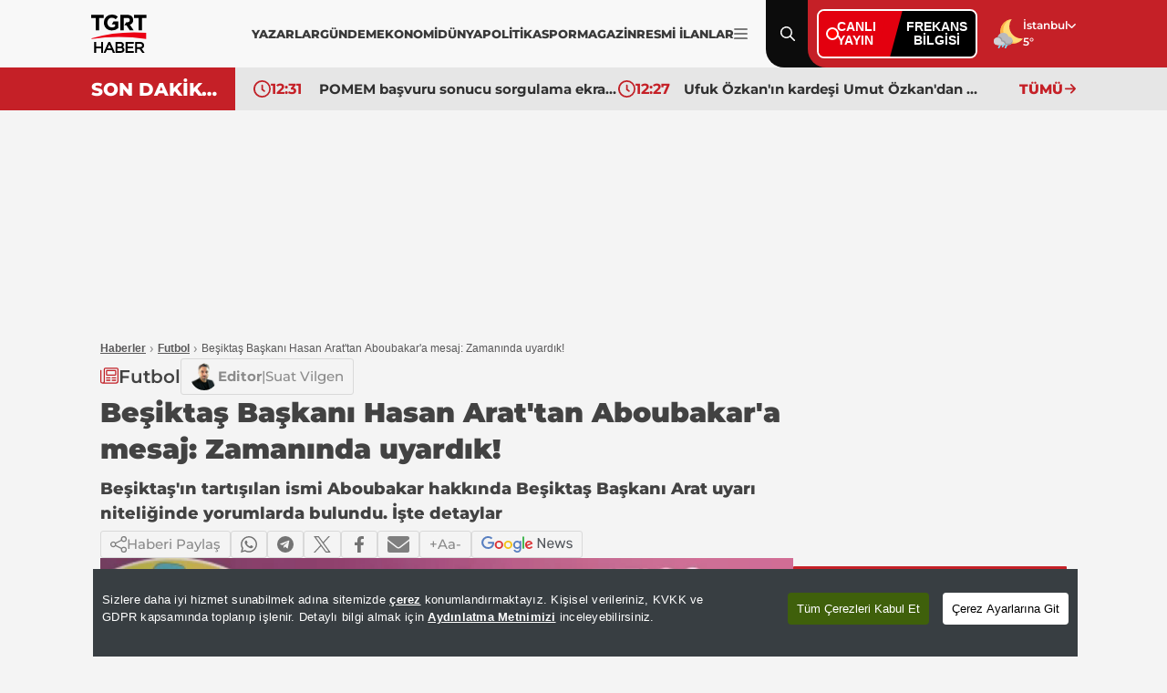

--- FILE ---
content_type: text/html; charset=utf-8
request_url: https://www.tgrthaber.com/futbol/besiktas-baskani-hasan-arattan-aboubakara-mesaj-zamaninda-uyardik-2945803
body_size: 19116
content:
<!DOCTYPE html>
<html lang="tr">
<head>
    <meta charset="utf-8" />
	<title>Beşiktaş Başkanı Hasan Arat'tan Aboubakar'a mesaj: Zamanında uyardık! | TGRT Haber</title>
	

    
    
<link rel="canonical" href="https://www.tgrthaber.com/futbol/besiktas-baskani-hasan-arattan-aboubakara-mesaj-zamaninda-uyardik-2945803" />
<meta name="viewport" content="width=device-width, initial-scale=1.0">
<meta name="robots" content="index, follow, max-image-preview:large">
<meta name="title" content="Beşiktaş Başkanı Hasan Arat'tan Aboubakar'a mesaj: Zamanında uyardık!">
<meta name="description" content="Beşiktaş'ın tartışılan ismi Aboubakar hakkında Beşiktaş Başkanı Arat uyarı niteliğinde yorumlarda bulundu. İşte detaylar" />
<meta name="url" content="https://www.tgrthaber.com/futbol/besiktas-baskani-hasan-arattan-aboubakara-mesaj-zamaninda-uyardik-2945803">
<meta property="fb:page_id" content="100057570613206" />
<meta property="fb:app_id" content="3257550407803019" />
<meta property="article:id" content="2945803" />
<meta property="article:section" content="Futbol" />
<meta property="article:published_time" content="2024-04-21T13:44:50+03:00" />
<meta property="article:modified_time" content="2024-04-21T13:44:50+03:00" />
<meta name="dateCreated" content="2024-04-21T13:44:50+03:00" />
<meta name="datePublished" content="2024-04-21T13:44:50+03:00" />
<meta name="dateModified" content="2024-04-21T13:44:50+03:00" />
<meta name="articleSection" content="news">
<meta property="article:author" content="" />
<meta property="article:publisher" content="https://www.facebook.com/tgrthabertv" />
<meta property="article:content_tier" content="free" />
<meta name="articleAuthor" content="">
<meta property="og:type" content="article">
<meta property="og:video" content="https://v.tgrthaber.com/images/videolar//24-04/21/besiktas-baskani-hasan-arattan-aboubakara-mesaj-zamaninda-uyardik-1713697127.mp4" />
<meta property="og:video:secure_url" content="https://v.tgrthaber.com/images/videolar//24-04/21/besiktas-baskani-hasan-arattan-aboubakara-mesaj-zamaninda-uyardik-1713697127.mp4" />
<meta property="og:video:type" content="video/mp4" />
<meta property="og:video:width" content="640" />
<meta property="og:video:height" content="360" />
<meta property="og:url" content="https://www.tgrthaber.com/futbol/besiktas-baskani-hasan-arattan-aboubakara-mesaj-zamaninda-uyardik-2945803" />
<meta property="og:site_name" content="TGRT Haber" />
<meta property="og:locale" content="tr_TR" />
<meta property="og:title" content="Beşiktaş Başkanı Hasan Arat'tan Aboubakar'a mesaj: Zamanında uyardık!" />
<meta property="og:description" content="Beşiktaş'ın tartışılan ismi Aboubakar hakkında Beşiktaş Başkanı Arat uyarı niteliğinde yorumlarda bulundu. İşte detaylar">
<meta property="og:image" content="https://i.tgrthaber.com/images/haberler/24-04/21/besiktas-baskani-hasan-arattan-aboubakara-mesaj-zamaninda-uyardik-17136963107335.jpg">
    <meta property="og:image:alt" content="Beşiktaş Başkanı Hasan Arat'tan Aboubakar'a mesaj: Zamanında uyardık!" />
<meta property="og:image:width" content="1280" />
<meta property="og:image:height" content="720" />
<meta name="twitter:image:src" content="https://i.tgrthaber.com/images/haberler/24-04/21/besiktas-baskani-hasan-arattan-aboubakara-mesaj-zamaninda-uyardik-17136963107335.jpg" />
<meta name="twitter:image" content="https://i.tgrthaber.com/images/haberler/24-04/21/besiktas-baskani-hasan-arattan-aboubakara-mesaj-zamaninda-uyardik-17136963107335.jpg">
<meta name="twitter:card" content="summary_large_image" />
<meta name="twitter:site" content="@tgrthabertv" />
<meta property="twitter:domain" content="https://www.tgrthaber.com/futbol/besiktas-baskani-hasan-arattan-aboubakara-mesaj-zamaninda-uyardik-2945803">
<meta property="twitter:url" content="https://www.tgrthaber.com/futbol/besiktas-baskani-hasan-arattan-aboubakara-mesaj-zamaninda-uyardik-2945803">
<meta name="twitter:title" content="Beşiktaş Başkanı Hasan Arat'tan Aboubakar'a mesaj: Zamanında uyardık!">
<meta name="twitter:description" content="Beşiktaş'ın tartışılan ismi Aboubakar hakkında Beşiktaş Başkanı Arat uyarı niteliğinde yorumlarda bulundu. İşte detaylar">
<meta name="facebook-domain-verification" content="eq2ggwt1uozc6q83jovypba5j6lwmy" />
<meta property="article:tag" content="beşiktaş, vincent aboubakar, hasan arat, Futbol" />
<link rel="alternate" type="application/rss+xml" title="TGRT Haber - Beşiktaş Başkanı Hasan Arat'tan Aboubakar'a mesaj: Zamanında uyardık!" href="https://www.tgrthaber.com/rss/son-dakika-haberleri" />
<meta name="apple-itunes-app" content="app-id=915458587" />
<link rel="apple-touch-icon" href="https://s.tgrthaber.com/s/assets/apple-touch-icon.png">
<link rel="apple-touch-icon" sizes="72x72" href="https://s.tgrthaber.com/s/assets/apple-touch-icon-72x72.png">
<link rel="apple-touch-icon" sizes="114x114" href="https://s.tgrthaber.com/s/assets/apple-touch-icon-114x114.png">
<link rel="bookmark icon" href="https://s.tgrthaber.com/s/assets/favicon.png" type="image/png" />
<meta name="msapplication-TileColor" content="#eb0015">
<link rel="icon" href="https://s.tgrthaber.com/s/assets/favicon.png" type="image/x-icon" />
<link rel="shortcut icon" href="https://s.tgrthaber.com/s/assets/favicon.png" type="image/x-icon" />
    <script type="application/ld+json">
{
    "@context": "https://schema.org",
    "@graph": [
        {
            "@type": "NewsArticle",
            "url": "https://www.tgrthaber.com/futbol/besiktas-baskani-hasan-arattan-aboubakara-mesaj-zamaninda-uyardik-2945803",
            "articleSection": "Futbol",
            "headline": "Beşiktaş Başkanı Hasan Arat'tan Aboubakar'a mesaj: Zamanında uyardık!",
            "alternativeHeadline": "",
            "description": "Beşiktaş'ın tartışılan ismi Aboubakar hakkında Beşiktaş Başkanı Arat uyarı niteliğinde yorumlarda bulundu. İşte detaylar",
            "keywords": ["beşiktaş","vincent aboubakar","hasan arat","Futbol"],
            "articleBody": "Beşiktaş Başkanı Hasan Arat, görev aldığı Dünya Atletizm Federasyonu İcra Kurulu'nu temsilen Dünya Yürüyüş Takımlar Şampiyonası için geldiği EXPO 2016'da siyah-beyazlı kulübün gündemine ilişkin basın mensuplarının sorularını yanıtladı.\"HOCALARLA BİRLİKTE KARAR VERECEĞİZ\"İstikrarsızlığı ile çok tartışılan Vincent Aboubakar'ın durumu hakkında soruya cevap veren çalışıyor Arat, \"Gerekeni yapıyor. Gelecek planlamasıyla ilgili hocalarla birlikte karar vereceğiz. Kendim de eski bir sporcu olduğum için sporcularımın hiçbirisi hakkında negatif konuşmayı doğru bulmuyorum. Ligler henüz tamamlanmadı. Benim takımımın oyuncusu\" dedi.\"KENDİNE GELECEĞİNİ DÜŞÜNÜYORUM\"Arat, \"Aboubakar için zamanında birtakım uyarıları yaptıklarını belirten Arat \"Almış olduğumuz kararlar doğruydu. Bundan dolayı herhangi bir pişmanlığımız yok. O doğru karar ve uyarılar birçok neticeyi beraberinde getirdi. Bugün Ghezzal'a baktığımızda kontratını değiştirdi. Son maçlarda Ghezzal çok iyi oynuyor. Takımda gerçekten liderliği aldı. Aboubakar'ın da kendine geleceğini düşünüyorum.\" şeklinde konuştu.\"TÜRKİYE KUPASI'NDA HEDEFİMİZE MUTLAKA ULAŞACAĞIZ\"Beşiktaş Futbol Takımı'nın şu anki durumuyla ilgili konuşan Hasan Arat, \"Futbolun her zaman iyi gitmesi lazım. Cuma akşamı oynadığımız MKE Ankaragücü maçında skordan önemlisi Muçi yerde yatarken, Tayyip Talha Sanuç'un bir müdahalesi vardı. Beşiktaş o zaman takım oldu. Benim arzuladığım an o andı. O yüzden ben takımıma teşekkür ediyorum. Her zaman böyle mücadele etmelerini bekliyorum. 80. dakikada bile pres yapan bir Beşiktaş vardı. Biz Türkiye Kupası'nda hedefimize mutlaka ulaşacağız. Bunun için her türlü motivasyona hazırız. Takımımız da hazır. Takımımız Türkiye Kupası'nı alarak kendisini Beşiktaş taraftarına affettirecek. Bunun önemli bir fırsat olduğunu düşünüyorum. Önümüzde 3 tane maç var. İnşallah Beşiktaş kupayı alır\" ifadelerini kullandı.\"5-6 TANE ALTYAPIDAN OYUNCUMUZ OYNAYABİLECEK DURUMDA\"Altyapıdan çıkan futbolcuların başarılı performanslar sergilediğini anlatan Arat, \"Al-Musrati, Muçi, Worrall, Svensson bunlar son maçta çok iyi oynadı. Beni en mutlu eden şeylerden biri maça Mustafa Erhan Hekimoğlu'nun girmesi oldu. Demir Ege Tıknaz girer girmez sahaya hakim oldu. Kalede Ersin Destanoğlu, Semih Kılıç var, Serkan Emrecan Terzi oynadı. Bizim 5-6 tane altyapıdan oyuncumuz sahada oynayabilecek durumda. Bu da Beşiktaş'ın gücünü gösteriyor. İyi takviyelerle Beşiktaş'ın iyi yere geleceğini düşünüyorum\" şeklinde konuştu.\"SERDAR HOCANIN BAŞARISINI GÖRMEK ANA HEDEFİMİZ\"Teknik direktör arayışına devam ettiklerinin altını çizen Başkan Arat, \"Antrenörle ilgili çalışmalarımız devam ediyor. Özellikle Fernando Santos gelmeden önce büyük bir görüşme trafiği geçirmiştim. O görüşme trafiğindeki birçok arkadaşla tekrar görüşme niyetinde değilim. İlk önce açıkçası odaklandığımız konu Serdar (Topraktepe) hocanın başarılı olması. Serdar hocanın başarısını görmek ana hedefimiz. Onu gördükten sonra karar vereceğiz. Acele etmeyeceğiz çünkü iyi çalışmalarımız var. Kampa gitmeden önce bütün çalışmaların hepsi bitecek. Transfer çalışmaları da aynı şekilde. İyi bir transfer komitemiz var. Bu komitemiz çok yoğun çalışıyor. Eksiklerimizi biliyoruz ayrıca gidecek oyuncuları da biliyoruz. Aşağı yukarı buna da çalışıldı. Bizim şu anki tek konsantrasyonumuz Türkiye kupası. Beşiktaş'ta iyi şeyler olacak. Çok sıkıntılı günler geçirdik. Samimi söylememiz lazım. Biz geleli 4 ay oldu. Bu 4 ayda skor olarak, futbol olarak çok sıkıntılar yaşadık. Böyle kolay kolay kaldırabilecek bir mesele değil. Yeni yönetimin yaşadığı bir şoku düşününün. Sporcular sanırım artık bunun bilincindeler. Bunu toparlayacağımızı düşünüyorum\" dedi.\n2945662 -\u0026gt; Beşiktaş'ta ayrılık rüzgarı! Berkay Vardar ile yol ayrımı \n\n2945601 -\u0026gt; Beşiktaş'ta Cenk Tosun krizi! Maç sonrası sinirlenerek... \n\n",
            "name": "Beşiktaş Başkanı Hasan Arat'tan Aboubakar'a mesaj: Zamanında uyardık!",
            "thumbnailUrl": "https://i.tgrthaber.com/images/haberler/24-04/21/besiktas-baskani-hasan-arattan-aboubakara-mesaj-zamaninda-uyardik-17136963107335.jpg",
            "inLanguage": "tr",
            "genre": "news",
            "publishingPrinciples": "https://www.tgrthaber.com/hakkimizda",
            "mainEntityOfPage": {
                "@type": "WebPage",
                "id": "https://www.tgrthaber.com/futbol/besiktas-baskani-hasan-arattan-aboubakara-mesaj-zamaninda-uyardik-2945803"
            },
            "isFamilyFriendly": true,
            "dateCreated": "2024-04-21T13:44:50+03:00",
            "datePublished": "2024-04-21T13:44:50+03:00",
            "dateModified": "2024-04-21T13:44:50+03:00",
            "wordCount": "578",
            "timeRequired": "PT3M",
            "image": {
                "@type": "ImageObject",
                "contentUrl": "https://i.tgrthaber.com/images/haberler/24-04/21/besiktas-baskani-hasan-arattan-aboubakara-mesaj-zamaninda-uyardik-17136963107335.jpg",
                "caption": "Beşiktaş Başkanı Hasan Arat'tan Aboubakar'a mesaj: Zamanında uyardık!",
                "name": "Beşiktaş Başkanı Hasan Arat'tan Aboubakar'a mesaj: Zamanında uyardık!",
                "representativeOfPage": true,
                "datePublished": "2024-04-21T13:44:50+03:00",
                "description": "Beşiktaş'ın tartışılan ismi Aboubakar hakkında Beşiktaş Başkanı Arat uyarı niteliğinde yorumlarda bulundu. İşte detaylar",
                "url": "https://i.tgrthaber.com/images/haberler/24-04/21/besiktas-baskani-hasan-arattan-aboubakara-mesaj-zamaninda-uyardik-17136963107335.jpg",
                "width": 1280,
                "height": 720
            },
            "author": {
                "@type": "Person",
                "@id": "https://www.tgrthaber.com/editorler/editorler/suat-vilgen",
                "name": "Suat Vilgen",
                "url": "https://www.tgrthaber.com/editorler/editorler/suat-vilgen"
            },
            "publisher": {
                "@type": "NewsMediaOrganization",
                "name": "TGRT Haber",
                "url": "https://www.tgrthaber.com",
                "logo": {
                    "@type": "ImageObject",
                    "url": "https://s.tgrthaber.com/s/assets/logo.png",
                    "width": 256,
                    "height": 256
                }
            }
        }

            ,{
                "@type": "VideoObject",
                "name": "Beşiktaş Başkanı Hasan Arat'tan Aboubakar'a mesaj: Zamanında uyardık!",
                "description": "Beşiktaş'ın tartışılan ismi Aboubakar hakkında Beşiktaş Başkanı Arat uyarı niteliğinde yorumlarda bulundu. İşte detaylar",
                        "thumbnailUrl": "https://i.tgrthaber.com/images/haberler/24-04/21/besiktas-baskani-hasan-arattan-aboubakara-mesaj-zamaninda-uyardik-17136963107335.jpg",
                "caption": "Beşiktaş Başkanı Hasan Arat'tan Aboubakar'a mesaj: Zamanında uyardık!",
                "transcript": "",
                "uploadDate": "2024-04-21T13:44:50+03:00",
                "dateCreated": "2024-04-21T13:44:50+03:00",
                "datePublished": "2024-04-21T13:44:50+03:00",
                        "contentUrl": "https://v.tgrthaber.com/images/videolar//24-04/21/besiktas-baskani-hasan-arattan-aboubakara-mesaj-zamaninda-uyardik-1713697127.mp4",
                        "url": "https://www.tgrthaber.com/futbol/besiktas-baskani-hasan-arattan-aboubakara-mesaj-zamaninda-uyardik-2945803",
                "isFamilyFriendly": true,
                "requiresSubscription": false,
                "playerType": "HTML5",
                "width": 640,
                "height": 360,
                "inLanguage": "tr",
                "author": {
                    "@type": "Person",
                    "@id": "https://www.tgrthaber.com/editorler/editorler/suat-vilgen",
                    "name": "Suat Vilgen",
                    "url": "https://www.tgrthaber.com/editorler/editorler/suat-vilgen"
                },
                "publisher": {
                    "@type": "NewsMediaOrganization",
                    "image": "https://s.tgrthaber.com/s/assets/logo.png",
                    "name": "TGRT Haber",
                    "url": "https://www.tgrthaber.com",
                    "logo": {
                        "@type": "ImageObject",
                        "url": "https://s.tgrthaber.com/s/assets/logo.png",
                        "width": 256,
                        "height": 256
                    }
                }
            }
                ,{
            "@type": "BreadcrumbList",
            "itemListElement": [
                {
                    "@type": "ListItem",
                    "position": 1,
                    "item": {
                        "@id": "https://www.tgrthaber.com",
                        "name": "TGRT Haber"
                    }
                },
                {
                    "@type": "ListItem",
                    "position": 2,
                    "item": {
                            "@id": "https://www.tgrthaber.com/futbol",
                        "name": "Futbol"
                    }
                },
                {
                    "@type": "ListItem",
                    "position": 3,
                    "item": {
                        "@id": "https://www.tgrthaber.com/futbol/besiktas-baskani-hasan-arattan-aboubakara-mesaj-zamaninda-uyardik-2945803",
                        "name": "Beşiktaş Başkanı Hasan Arat'tan Aboubakar'a mesaj: Zamanında uyardık!"
                    }
                }
            ]
        }


    ]
}
</script>


        <script src="https://imasdk.googleapis.com/js/sdkloader/ima3.js"></script>

    <link rel="preload" href="https://i.tgrthaber.com/images/haberler/24-04/21/besiktas-baskani-hasan-arattan-aboubakara-mesaj-zamaninda-uyardik-17136963107335.jpg" as="image" fetchpriority="high">

    <script>
        window.pageAdConfig = {
            page_type: "page-detail",
            category: "Futbol",
            action: "default"
        };
        var _stats = { PageType: 'page-detail', ContentId: 2945803 };
    </script>

	
<link rel="stylesheet" href="https://s.tgrthaber.com/s/css/font/font.css?v=5c79a1ca-6f3e-49" />
<link rel="stylesheet" href="https://s.tgrthaber.com/s/css/main.css?v=5c79a1ca-6f3e-49"  />
<link rel="stylesheet" href="https://s.tgrthaber.com/s/css/mobil.css?v=5c79a1ca-6f3e-49" />
<link rel="stylesheet" href="https://s.tgrthaber.com/s/css/category.css?v=5c79a1ca-6f3e-49" />


<script async src="https://securepubads.g.doubleclick.net/tag/js/gpt.js"></script>
<!-- Google Tag Manager -->
<script>
    (function (w, d, s, l, i) {
        w[l] = w[l] || []; w[l].push({
            'gtm.start':
                new Date().getTime(), event: 'gtm.js'
        }); var f = d.getElementsByTagName(s)[0],
            j = d.createElement(s), dl = l != 'dataLayer' ? '&l=' + l : ''; j.async = true; j.src =
                'https://www.googletagmanager.com/gtm.js?id=' + i + dl; f.parentNode.insertBefore(j, f);
    })(window, document, 'script', 'dataLayer', 'GTM-NG3X7NV7');</script>
<!-- End Google Tag Manager -->
<script async src="https://www.googletagmanager.com/gtag/js?id=G-YJVN7RZLVJ"></script>
<script>
    window.dataLayer = window.dataLayer || [];
    function gtag(){dataLayer.push(arguments);}
    gtag('js', new Date());
    gtag('config', 'G-YJVN7RZLVJ');
</script>
<script>
    function trackGAEvent(category, action, label) {
        gtag('event', action, {
            'event_category': category,
            'event_label': label
        });
    }
</script>
	<script src="https://s.tgrthaber.com/s/js/cookie-consent.js?v=5c79a1ca-6f3e-49"></script>
</head>
<body>
	<div b-zufwaoffzt class="container mobil">
		<!-- Header-->
		<div b-zufwaoffzt class="header">
			
<div class="topHeader">
    <div class="content">
        <div class="dropdown-desktop-menu">

            <div class="m-header">
                <div class="menuclose"><img src="https://s.tgrthaber.com/s/i/i-arrow_right.svg" alt="Menü Kapat" /></div>
                <div class="logo-black">
                    <a href="/" title="TGRT Haber" aria-label="TGRT Haber">
                        <img src="https://s.tgrthaber.com/s/i/i-logo-black.svg" alt="TGRT Haber" />

                    </a>
                </div>
                <div class="setting"></div>
            </div>



            <form action="/arama-sonuc" method="get" class="m-search-input">
                <input type="text" id="desktop-search-input" name="keyword" placeholder="Arama yap...">
                <button type="submit" class="btn-search">
                    <img src="https://s.tgrthaber.com/s/i/i-search_icon.svg" alt="Arama" id="desktop-search-icon">
                </button>
            </form>

            <div class="menu-content">
                <div class="m-title">Kategoriler</div>
                <div class="benim_sayfam_menu">
                    <a href="/benim-sayfam" target="_blank">
                        <img width="60" src="https://i.tgrthaber.com/images/2025/8/29/robot-icon-3245071_202508291723_1.png" style="position: absolute; top: -30px; right: 17px;">
                        <span style="position: relative; font-size: 13px;font-weight: 700;z-index: 9;background-color: #c30808;color: #fff;display: flex;align-items: center;padding: 0px 6px;border-radius: 22px;">Benim Sayfam</span>
                    </a>
                </div>
                <div class="scrooly">
                    
                    <div class="menublock">
                        <a href="/son-dakika" title="Son Dakika">
                            <i></i>
                            Son Dakika
                        </a>
                        <a href="/gundem" title="Gündem">
                            <i></i>
                            Gündem
                        </a>
                        <a href="/ozel-haber" title="Özel Haber">
                            <i></i>
                            Özel Haber
                        </a>
                        <a href="/teyitli-haber" title="Teyitli Haber">
                            <i></i>
                            Teyitli Haber
                        </a>
                        <a href="/politika" title="Politika">
                            <i></i>
                            Politika
                        </a>
                        <a href="/ekonomi" title="Ekonomi">
                            <i></i>
                            Ekonomi
                        </a>
                        <a href="/spor" title="Spor">
                            <i></i>
                            Spor
                        </a>
                        <a href="/dunya" title="Dünya">
                            <i></i>
                            Dünya
                        </a>
                        <a href="/magazin" title="Magazin">
                            <i></i>
                            Magazin
                        </a>

                        <a href="/yasam" title="Yaşam">
                            <i></i>
                            Yaşam
                        </a>
                        <a href="/aktuel" title="Aktüel">
                            <i></i>
                            Aktüel
                        </a>
                        <a href="/saglik" title="Sağlık">
                            <i></i>
                            Sağlık
                        </a>
                        <a href="/teknoloji" title="Teknoloji">
                            <i></i>
                            Teknoloji
                        </a>
                        <a href="/kultur-sanat" title="Kültür - Sanat">
                            <i></i>
                            Kültür - Sanat
                        </a>
                    </div>
                    <div class="menublock">
                        <a href="https://www.tgrthaber.com/mavikadin/" title="Mavi Kadın" target="_blank"><img class="mavi-kadin-logo" alt="Logo" src="https://www.tgrthaber.com/mavikadin/wp-content/themes/mavi_kadin/logo.png" style="width:100px;filter: brightness(.5);"></a>
                    
                        <a href="/savunma-teknolojileri" title="Savunma Teknolojileri">
                            <i></i>
                            Savunma Teknolojileri
                        </a>
                        
                        <a href="/canli" title="Canlı Yayın">
                            <i></i>
                            Canlı Yayın
                        </a>
                       
                    
                        <a href="/programlar" title="Programlar">
                            <i></i>
                            Programlar
                        </a>
                   
                        <a href="/yayin-akisi" title="Yayın Akışı">
                            <i></i>
                            Yayın Akışı
                        </a>
                    
                        <a href="/yazarlar" title="Yazarlar">
                            <i></i>
                            Yazarlar
                        </a>
                    
                        <a href="https://www.tgrthaber.com/ramazan" target="_blank" title="Ramazan">
                            <i></i>
                            Ramazan
                        </a>

                   
                        <a href="/videogaleri" title="Video Galeri">
                            <i></i>
                            Videolu Haber
                        </a>
                   
                        <a href="/biyografi" title="Biyografi">
                            <i></i>
                            Biyografi
                        </a>
                        <a href="/medya" title="Medya">
                            <i></i>
                            Medya
                        </a>
                    
                        <a href="/otomobil" title="Otomobil">
                            <i></i>
                            Otomobil
                        </a>
                        <a href="/namaz-vakitleri" target="_blank" title="Namaz Vakitleri">
                            <i></i>
                            Namaz Vakitleri
                        </a>
                        <a href="/game" title="Oyunlar">
                            <i></i>
                            Oyunlar
                        </a>
                        <a href="/resmi-ilan" title="Resmi İlanlar">
                            <i></i>
                            Resmi İlanlar
                        </a>
                    </div>
                </div>
                <div class="socialmedia">
                    <div class="m-title">Sosyal Medya Hesaplarımız</div>
                    <div class="menus">
                        <div class="menu">
                            <a href="https://www.facebook.com/tgrthabertv"><img src="https://s.tgrthaber.com/s/i/i-social-facebook.svg" alt="Facebook" title="Facebook"></a>
                            <a href="https://www.instagram.com/tgrthaber/"><img src="https://s.tgrthaber.com/s/i/i-social-instagram.svg" alt="İnstagram" title="İnstagram"></a>
                            <a href="https://x.com/tgrthabertv"><img src="https://s.tgrthaber.com/s/i/i-social-twitter-x.svg" alt="Twitter" title="Twitter"></a>
                            <a href="https://www.youtube.com/channel/UCzgrZ-CndOoylh2_e72nSBQ"><img src="https://s.tgrthaber.com/s/i/i-social-youtube-gray.svg" alt="Youtube" title="Youtube"></a>
                        </div>
                    </div>
                </div>
                <div class="apps">
                    <div class="m-title">UYGULAMALAR</div>
                    <div class="menus">
                        <div class="menu">
                            <a href="https://play.google.com/store/apps/details?id=com.dijitalvarliklar.tgrthaber&hl=tr&gl=US"><img src="https://s.tgrthaber.com/s/i/i-apps-google-play.svg" alt="Google Play" title="Google Play">Google Play</a>
                            <a href="https://apps.apple.com/tr/app/tgrt-haber-mobil/id915458587"><img class="appstore" src="https://s.tgrthaber.com/s/i/i-apps-ios.svg" alt="App Store" title="App Store">App Store</a>
                        </div>
                    </div>
                </div>
                <div class="kurumsal">
                    <div class="m-title">KURUMSAL</div>
                    <div class="menus">
                        <div class="menu">
                            <a href="/hakkimizda" title="Hakkımızda">Hakkımızda</a>
                            <a href="/kunye" title="Künye">Künye</a>
                            <a href="/iletisim" title="İletişim">İletişim</a>
                            <a href="/frekans-bilgileri" title="Frekans Bilgileri">Frekans Bilgileri</a>
                            <a href="/cerez-politikasi" title="Çerez Politikası">Çerez Politikası</a>
                            <a href="/kisisel-veri-saklama-ve-imha-politikasi" title="Saklama Politikası">Saklm. poltk.</a>
                            <a href="/kullanim-sartlari" title="Kullanım Şartları">Kullanım Şartları</a>
                            <a href="/gizlilik-ilkeleri-169" title="Gizlilik İlkeleri">Gizlilik İlkeleri</a>
                            <a href="/tgrt-haber-privacy-policy" title="Privacy Policy">Privacy Policy</a>
                            <a href="https://e-sirket.mkk.com.tr/esir/Dashboard.jsp#/sirketbilgileri/10314" title="Bilgi Toplama Hizmetleri">Bilgi Topl. Hiz</a>
                            <a href="/kisisel-verilerin-islenmesi-politikasi" title="Veri Politikası">Veri Politikası</a>
                            <a href="/kisisel-verilerin-islenmesi-aydinlatma-metni" title="Aydnlatma Metni">Aydnlt. Metni</a>
                        </div>
                    </div>
                </div>
            </div>
        </div>
        <div class="logo-black">
            <a href="/" title="TGRT Haber" aria-label="TGRT Haber">
                <img src="https://s.tgrthaber.com/s/i/i-logo-black.svg" alt="TGRT Haber" />

            </a>
        </div>
        <div class="navmenu-desktop" style="gap:10px;">
            <div class="navmenu-list" style="gap:12px;">
                <a href="/yazarlar" title="Yazarlar">YAZARLAR</a>
                <a href="/gundem" title="Gündem">GÜNDEM</a>
                <a href="/ekonomi" title="Ekonomi">EKONOMİ</a>
                <a href="/dunya" title="Dünya">DÜNYA</a>
                <a href="/politika" title="Politika">POLİTİKA</a>
                <a href="/spor" title="Spor">SPOR</a>
                <a href="/magazin" title="Magazin">MAGAZİN</a>
                <a href="/resmi-ilan" title="Resmi İlanlar">RESMİ İLANLAR</a>

            </div>
            
            <a href="#" class="navmenu-current" title="Menu İkon" aria-label="Menüyü Aç">
                <img src="https://s.tgrthaber.com/s/i/i-menu_icon.svg" alt="Menu İkon">
            </a>
        </div>

        <!-- -->

        <div class="search menu-content-red">
            <img src="https://s.tgrthaber.com/s/i/i-search_icon.svg" alt="Arama" id="search-icon">
            <img class="close-icon" src="https://s.tgrthaber.com/s/i/i-close.svg" alt="Kapat" id="close-icon">
        </div>

        <form action="/arama-sonuc" method="get" class="search-input" style="display: none;">
            <input type="text" id="mobile-search-input" name="keyword" placeholder="Arama yap...">
            <button type="submit" class="btn-search">
                <img src="https://s.tgrthaber.com/s/i/i-search_icon.svg" alt="Arama" id="mobile-search-icon">
            </button>
        </form>

        <div class="canliyayin menu-content-red">

            <div class="live-box">
                <a href="/canli" class="live-left">
                    <span class="dot"></span>
                    <span class="live-text">CANLI<br>YAYIN</span>
                </a>

                <a href="/aktuel/tgrt-haber-frekansi-degisti-3241451" class="live-right">
                    FREKANS<br>BİLGİSİ
                </a>
            </div>

        </div>
        <div class="weather menu-content-red">
            <div class="weather-img">
                    <img src="https://s.tgrthaber.com/s/i/i-weather-10d.svg" alt="Hava Durumu" onerror="this.onerror=null; this.src='https://s.tgrthaber.com/s/i/i-weather-10d.png';" />
            </div>
            <div class="weather-list">
                <div class="weather-select" tabindex="0">
                    <div class="weather-current">İstanbul</div>
                    <div class="weather-listed">
                        <div class="weather-search">
                            <input id="txtSearchValue" autocomplete="off" type="text" placeholder="Search...">
                        </div>
                        <div class="weather-option">
                                <div class="option" data-value="/hava-durumu/adana" data-id="1"><a href="/hava-durumu/adana" title="Adana Hava Durumu">Adana</a></div>
                                <div class="option" data-value="/hava-durumu/adiyaman" data-id="2"><a href="/hava-durumu/adiyaman" title="Adıyaman Hava Durumu">Adıyaman</a></div>
                                <div class="option" data-value="/hava-durumu/afyonkarahisar" data-id="3"><a href="/hava-durumu/afyonkarahisar" title="Afyonkarahisar Hava Durumu">Afyonkarahisar</a></div>
                                <div class="option" data-value="/hava-durumu/agri" data-id="4"><a href="/hava-durumu/agri" title="Ağrı Hava Durumu">Ağrı</a></div>
                                <div class="option" data-value="/hava-durumu/amasya" data-id="5"><a href="/hava-durumu/amasya" title="Amasya Hava Durumu">Amasya</a></div>
                                <div class="option" data-value="/hava-durumu/ankara" data-id="6"><a href="/hava-durumu/ankara" title="Ankara Hava Durumu">Ankara</a></div>
                                <div class="option" data-value="/hava-durumu/antalya" data-id="7"><a href="/hava-durumu/antalya" title="Antalya Hava Durumu">Antalya</a></div>
                                <div class="option" data-value="/hava-durumu/artvin" data-id="8"><a href="/hava-durumu/artvin" title="Artvin Hava Durumu">Artvin</a></div>
                                <div class="option" data-value="/hava-durumu/aydin" data-id="9"><a href="/hava-durumu/aydin" title="Aydın Hava Durumu">Aydın</a></div>
                                <div class="option" data-value="/hava-durumu/balikesir" data-id="10"><a href="/hava-durumu/balikesir" title="Balikesir Hava Durumu">Balikesir</a></div>
                                <div class="option" data-value="/hava-durumu/bilecik" data-id="11"><a href="/hava-durumu/bilecik" title="Bilecik Hava Durumu">Bilecik</a></div>
                                <div class="option" data-value="/hava-durumu/bingol" data-id="12"><a href="/hava-durumu/bingol" title="Bingöl Hava Durumu">Bingöl</a></div>
                                <div class="option" data-value="/hava-durumu/bitlis" data-id="13"><a href="/hava-durumu/bitlis" title="Bitlis Hava Durumu">Bitlis</a></div>
                                <div class="option" data-value="/hava-durumu/bolu" data-id="14"><a href="/hava-durumu/bolu" title="Bolu Hava Durumu">Bolu</a></div>
                                <div class="option" data-value="/hava-durumu/burdur" data-id="15"><a href="/hava-durumu/burdur" title="Burdur Hava Durumu">Burdur</a></div>
                                <div class="option" data-value="/hava-durumu/bursa" data-id="16"><a href="/hava-durumu/bursa" title="Bursa Hava Durumu">Bursa</a></div>
                                <div class="option" data-value="/hava-durumu/canakkale" data-id="17"><a href="/hava-durumu/canakkale" title="Çanakkale Hava Durumu">Çanakkale</a></div>
                                <div class="option" data-value="/hava-durumu/cankiri" data-id="18"><a href="/hava-durumu/cankiri" title="Çankırı Hava Durumu">Çankırı</a></div>
                                <div class="option" data-value="/hava-durumu/corum" data-id="19"><a href="/hava-durumu/corum" title="Çorum Hava Durumu">Çorum</a></div>
                                <div class="option" data-value="/hava-durumu/denizli" data-id="20"><a href="/hava-durumu/denizli" title="Denizli Hava Durumu">Denizli</a></div>
                                <div class="option" data-value="/hava-durumu/diyarbakir" data-id="21"><a href="/hava-durumu/diyarbakir" title="Diyarbakır Hava Durumu">Diyarbakır</a></div>
                                <div class="option" data-value="/hava-durumu/edirne" data-id="22"><a href="/hava-durumu/edirne" title="Edirne Hava Durumu">Edirne</a></div>
                                <div class="option" data-value="/hava-durumu/elazig" data-id="23"><a href="/hava-durumu/elazig" title="Elazığ Hava Durumu">Elazığ</a></div>
                                <div class="option" data-value="/hava-durumu/erzincan" data-id="24"><a href="/hava-durumu/erzincan" title="Erzincan Hava Durumu">Erzincan</a></div>
                                <div class="option" data-value="/hava-durumu/erzurum" data-id="25"><a href="/hava-durumu/erzurum" title="Erzurum Hava Durumu">Erzurum</a></div>
                                <div class="option" data-value="/hava-durumu/eskisehir" data-id="26"><a href="/hava-durumu/eskisehir" title="Eskişehir Hava Durumu">Eskişehir</a></div>
                                <div class="option" data-value="/hava-durumu/gaziantep" data-id="27"><a href="/hava-durumu/gaziantep" title="Gaziantep Hava Durumu">Gaziantep</a></div>
                                <div class="option" data-value="/hava-durumu/giresun" data-id="28"><a href="/hava-durumu/giresun" title="Giresun Hava Durumu">Giresun</a></div>
                                <div class="option" data-value="/hava-durumu/gumushane" data-id="29"><a href="/hava-durumu/gumushane" title="Gümüşhane Hava Durumu">Gümüşhane</a></div>
                                <div class="option" data-value="/hava-durumu/hakkari" data-id="30"><a href="/hava-durumu/hakkari" title="Hakkari Hava Durumu">Hakkari</a></div>
                                <div class="option" data-value="/hava-durumu/hatay" data-id="31"><a href="/hava-durumu/hatay" title="Hatay Hava Durumu">Hatay</a></div>
                                <div class="option" data-value="/hava-durumu/isparta" data-id="32"><a href="/hava-durumu/isparta" title="Isparta Hava Durumu">Isparta</a></div>
                                <div class="option" data-value="/hava-durumu/mersin" data-id="33"><a href="/hava-durumu/mersin" title="Mersin Hava Durumu">Mersin</a></div>
                                <div class="option" data-value="/hava-durumu/istanbul" data-id="34"><a href="/hava-durumu/istanbul" title="İstanbul Hava Durumu">İstanbul</a></div>
                                <div class="option" data-value="/hava-durumu/izmir" data-id="35"><a href="/hava-durumu/izmir" title="İzmir Hava Durumu">İzmir</a></div>
                                <div class="option" data-value="/hava-durumu/kars" data-id="36"><a href="/hava-durumu/kars" title="Kars Hava Durumu">Kars</a></div>
                                <div class="option" data-value="/hava-durumu/kastamonu" data-id="37"><a href="/hava-durumu/kastamonu" title="Kastamonu Hava Durumu">Kastamonu</a></div>
                                <div class="option" data-value="/hava-durumu/kayseri" data-id="38"><a href="/hava-durumu/kayseri" title="Kayseri Hava Durumu">Kayseri</a></div>
                                <div class="option" data-value="/hava-durumu/kirklareli" data-id="39"><a href="/hava-durumu/kirklareli" title="Kırklareli Hava Durumu">Kırklareli</a></div>
                                <div class="option" data-value="/hava-durumu/kirsehir" data-id="40"><a href="/hava-durumu/kirsehir" title="Kırsehir Hava Durumu">Kırsehir</a></div>
                                <div class="option" data-value="/hava-durumu/kocaeli" data-id="41"><a href="/hava-durumu/kocaeli" title="Kocaeli Hava Durumu">Kocaeli</a></div>
                                <div class="option" data-value="/hava-durumu/konya" data-id="42"><a href="/hava-durumu/konya" title="Konya Hava Durumu">Konya</a></div>
                                <div class="option" data-value="/hava-durumu/kutahya" data-id="43"><a href="/hava-durumu/kutahya" title="Kütahya Hava Durumu">Kütahya</a></div>
                                <div class="option" data-value="/hava-durumu/malatya" data-id="44"><a href="/hava-durumu/malatya" title="Malatya Hava Durumu">Malatya</a></div>
                                <div class="option" data-value="/hava-durumu/manisa" data-id="45"><a href="/hava-durumu/manisa" title="Manisa Hava Durumu">Manisa</a></div>
                                <div class="option" data-value="/hava-durumu/kahramanmaras" data-id="46"><a href="/hava-durumu/kahramanmaras" title="Kahramanmaraş Hava Durumu">Kahramanmaraş</a></div>
                                <div class="option" data-value="/hava-durumu/mardin" data-id="47"><a href="/hava-durumu/mardin" title="Mardin Hava Durumu">Mardin</a></div>
                                <div class="option" data-value="/hava-durumu/mugla" data-id="48"><a href="/hava-durumu/mugla" title="Muğla Hava Durumu">Muğla</a></div>
                                <div class="option" data-value="/hava-durumu/mus" data-id="49"><a href="/hava-durumu/mus" title="Muş Hava Durumu">Muş</a></div>
                                <div class="option" data-value="/hava-durumu/nevsehir" data-id="50"><a href="/hava-durumu/nevsehir" title="Nevşehir Hava Durumu">Nevşehir</a></div>
                                <div class="option" data-value="/hava-durumu/nigde" data-id="51"><a href="/hava-durumu/nigde" title="Niğde Hava Durumu">Niğde</a></div>
                                <div class="option" data-value="/hava-durumu/ordu" data-id="52"><a href="/hava-durumu/ordu" title="Ordu Hava Durumu">Ordu</a></div>
                                <div class="option" data-value="/hava-durumu/rize" data-id="53"><a href="/hava-durumu/rize" title="Rize Hava Durumu">Rize</a></div>
                                <div class="option" data-value="/hava-durumu/sakarya" data-id="54"><a href="/hava-durumu/sakarya" title="Sakarya Hava Durumu">Sakarya</a></div>
                                <div class="option" data-value="/hava-durumu/samsun" data-id="55"><a href="/hava-durumu/samsun" title="Samsun Hava Durumu">Samsun</a></div>
                                <div class="option" data-value="/hava-durumu/siirt" data-id="56"><a href="/hava-durumu/siirt" title="Siirt Hava Durumu">Siirt</a></div>
                                <div class="option" data-value="/hava-durumu/sinop" data-id="57"><a href="/hava-durumu/sinop" title="Sinop Hava Durumu">Sinop</a></div>
                                <div class="option" data-value="/hava-durumu/sivas" data-id="58"><a href="/hava-durumu/sivas" title="Sivas Hava Durumu">Sivas</a></div>
                                <div class="option" data-value="/hava-durumu/tekirdag" data-id="59"><a href="/hava-durumu/tekirdag" title="Tekirdağ Hava Durumu">Tekirdağ</a></div>
                                <div class="option" data-value="/hava-durumu/tokat" data-id="60"><a href="/hava-durumu/tokat" title="Tokat Hava Durumu">Tokat</a></div>
                                <div class="option" data-value="/hava-durumu/trabzon" data-id="61"><a href="/hava-durumu/trabzon" title="Trabzon Hava Durumu">Trabzon</a></div>
                                <div class="option" data-value="/hava-durumu/tunceli" data-id="62"><a href="/hava-durumu/tunceli" title="Tunceli Hava Durumu">Tunceli</a></div>
                                <div class="option" data-value="/hava-durumu/sanliurfa" data-id="63"><a href="/hava-durumu/sanliurfa" title="Şanlıurfa Hava Durumu">Şanlıurfa</a></div>
                                <div class="option" data-value="/hava-durumu/usak" data-id="64"><a href="/hava-durumu/usak" title="Uşak Hava Durumu">Uşak</a></div>
                                <div class="option" data-value="/hava-durumu/van" data-id="65"><a href="/hava-durumu/van" title="Van Hava Durumu">Van</a></div>
                                <div class="option" data-value="/hava-durumu/yozgat" data-id="66"><a href="/hava-durumu/yozgat" title="Yozgat Hava Durumu">Yozgat</a></div>
                                <div class="option" data-value="/hava-durumu/zonguldak" data-id="67"><a href="/hava-durumu/zonguldak" title="Zonguldak Hava Durumu">Zonguldak</a></div>
                                <div class="option" data-value="/hava-durumu/aksaray" data-id="68"><a href="/hava-durumu/aksaray" title="Aksaray Hava Durumu">Aksaray</a></div>
                                <div class="option" data-value="/hava-durumu/bayburt" data-id="69"><a href="/hava-durumu/bayburt" title="Bayburt Hava Durumu">Bayburt</a></div>
                                <div class="option" data-value="/hava-durumu/karaman" data-id="70"><a href="/hava-durumu/karaman" title="Karaman Hava Durumu">Karaman</a></div>
                                <div class="option" data-value="/hava-durumu/kirikkale" data-id="71"><a href="/hava-durumu/kirikkale" title="Kırıkkale Hava Durumu">Kırıkkale</a></div>
                                <div class="option" data-value="/hava-durumu/batman" data-id="72"><a href="/hava-durumu/batman" title="Batman Hava Durumu">Batman</a></div>
                                <div class="option" data-value="/hava-durumu/sirnak" data-id="73"><a href="/hava-durumu/sirnak" title="Şırnak Hava Durumu">Şırnak</a></div>
                                <div class="option" data-value="/hava-durumu/bartin" data-id="74"><a href="/hava-durumu/bartin" title="Bartın Hava Durumu">Bartın</a></div>
                                <div class="option" data-value="/hava-durumu/ardahan" data-id="75"><a href="/hava-durumu/ardahan" title="Ardahan Hava Durumu">Ardahan</a></div>
                                <div class="option" data-value="/hava-durumu/igdir" data-id="76"><a href="/hava-durumu/igdir" title="Iğdır Hava Durumu">Iğdır</a></div>
                                <div class="option" data-value="/hava-durumu/yalova" data-id="77"><a href="/hava-durumu/yalova" title="Yalova Hava Durumu">Yalova</a></div>
                                <div class="option" data-value="/hava-durumu/karabuk" data-id="78"><a href="/hava-durumu/karabuk" title="Karabük Hava Durumu">Karabük</a></div>
                                <div class="option" data-value="/hava-durumu/kilis" data-id="79"><a href="/hava-durumu/kilis" title="Kilis Hava Durumu">Kilis</a></div>
                                <div class="option" data-value="/hava-durumu/osmaniye" data-id="80"><a href="/hava-durumu/osmaniye" title="Osmaniye Hava Durumu">Osmaniye</a></div>
                                <div class="option" data-value="/hava-durumu/duzce" data-id="81"><a href="/hava-durumu/duzce" title="Düzce Hava Durumu">Düzce</a></div>
                        </div>
                    </div>
                </div>
                <span>5°</span>
            </div>
        </div>

    </div>
</div>

<script>
    document.addEventListener('DOMContentLoaded', function () {
        document.querySelectorAll('.weather-option .option').forEach(option => {
            option.addEventListener('click', function (e) {
                e.preventDefault();
                const url = this.getAttribute('data-value');
                const id = this.getAttribute('data-id');
                document.cookie = `selectedCity=${id};path=/;max-age=${30 * 24 * 60 * 60}`; // 30 gün cookie

                window.location.href = url;
            });
        });
    });
</script>
			<div b-zufwaoffzt class="bottomHeader">
				<div b-zufwaoffzt class="content">
					<div b-zufwaoffzt class="breaking">
						<div b-zufwaoffzt class="breaking-head"><div b-zufwaoffzt class="head"><a b-zufwaoffzt href="/son-dakika" title="Son dakika haberleri">SON DAKİKA!</a></div></div>
						<div b-zufwaoffzt class="breaking-heads"></div>
					</div>
					<a b-zufwaoffzt href="/son-dakika" class="tumu" title="Son dakika haberleri">TÜMÜ<img b-zufwaoffzt class="time" src="https://s.tgrthaber.com/s/i/i-arrow_right.svg" alt="Tümü" /></a>
				</div>
			</div>
        </div>
		<!-- Header Bitti-->
		<script type="text/javascript">
			if (typeof pageAdConfig !== "undefined" && !(pageAdConfig.page_type == "default" && pageAdConfig.category == "default" && pageAdConfig.action == "default")) document.write('<div class="container"><div class="ads"><div class="ads970"></div></div></div>');

			var newsItems;
			let index = 0;

			function isMobile() {
				return window.innerWidth <= 1080;
			}

			function updateNews() {
				if (!isMobile()) return;

				newsItems.forEach((item, i) => {
					item.classList.toggle("active", i === index);
				});

				index = (index + 1) % newsItems.length;
			}

			window.addEventListener('resize', () => {
				if (!isMobile()) {
					newsItems.forEach(item => item.classList.add("active"));
				} else {
					index = 0;
					updateNews();
				}
			});

			document.addEventListener("DOMContentLoaded", function () {
				const urlParams = new URLSearchParams(window.location.search);
				const hasNoCache = urlParams.has('nocache');
    
				// URL'yi oluştur
				let url = "/components/breakingnews";
				if (hasNoCache) {
					url += "?nocache=1";
				}

				fetch(url)
					.then(response => {
						if (!response.ok) {
							throw new Error("HTTP error! Status: " + response.status);
						}
						return response.text();
					})
					.then(data => {
						const container = document.querySelector(".breaking-heads");
						if (container) {
							container.innerHTML = data;
							newsItems = document.querySelectorAll(".breaking-news");
							if (isMobile()) {
								updateNews();
								setInterval(updateNews, 5000);
							}
						}
					})
					.catch(error => {
						console.error("Veri çekme hatası:", error);
					});
			});
		</script>
		<div b-zufwaoffzt class="container">
			

<div id="content" class="content c-futbol" data-id="2945803" data-url="/futbol/besiktas-baskani-hasan-arattan-aboubakara-mesaj-zamaninda-uyardik-2945803" data-title="Beşiktaş Başkanı Hasan Arat'tan Aboubakar'a mesaj: Zamanında uyardık!">
    <!-- Content -->
    <div class="details-content">
        <div id="2945803" class="details" property="articleBody">
            <div class="breadcrumbs">
                <nav class="bcLeft">
                    <span class="bcText"><a href="/" title="TGRT Haber">Haberler</a></span>
                    <span class="bcArrow">&nbsp;›&nbsp;</span>
                    <span class="bcText"><a href="/futbol" title="Futbol, Futbol Haberleri">Futbol</a></span>
                    <span class="bcArrow">&nbsp;›&nbsp;</span>
                    <span class="bcText">Beşiktaş Başkanı Hasan Arat'tan Aboubakar'a mesaj: Zamanında uyardık!</span>
                </nav>
            </div>
            <div class="kategori-editor ">
                <div class="kategori"><i class="ic-futbol"></i> <strong>Futbol</strong></div>

                <div class="editor">
                        <a href="/editorler/suat-vilgen" title="Suat Vilgen"><img class="lazy" data-src="https://i.tgrthaber.com/upload/author-images/b8be4369-4f44-4140-bd3f-881cd89efa89.png" alt="Avatar"></a>
                    <a href="/editorler/suat-vilgen" title="Suat Vilgen"><div class="editor-text">Editor</div></a>
                    | <a href="/editorler/suat-vilgen" title="Suat Vilgen">Suat Vilgen</a>
                </div>
            </div>
            <div class="newscontent">
                <h1>Beşiktaş Başkanı Hasan Arat'tan Aboubakar'a mesaj: Zamanında uyardık!</h1>
                <h2 class="spot">Beşiktaş'ın tartışılan ismi Aboubakar hakkında Beşiktaş Başkanı Arat uyarı niteliğinde yorumlarda bulundu. İşte detaylar</h2>
                <div class="socialshare">
                    <div class="socbtn">
                        <a class="btn mnone" title="Bağlantıyı Kopyala" onclick="copyLink('/futbol/besiktas-baskani-hasan-arattan-aboubakara-mesaj-zamaninda-uyardik-2945803')"><img class="lazy" data-src="https://s.tgrthaber.com/s/i/i-share_icon.svg" alt="Paylaş" />Haberi Paylaş</a>
                        <a href="https://api.whatsapp.com/send?text=https://www.tgrthaber.com/futbol/besiktas-baskani-hasan-arattan-aboubakara-mesaj-zamaninda-uyardik-2945803" target="_blank" class="btn"><img class="lazy" data-src="https://s.tgrthaber.com/s/i/i-social-whatsapp.svg" alt="Paylaş" /></a>
                        <a href="https://t.me/share/url?url=https://www.tgrthaber.com/futbol/besiktas-baskani-hasan-arattan-aboubakara-mesaj-zamaninda-uyardik-2945803" target="_blank" class="btn"><img class="lazy" data-src="https://s.tgrthaber.com/s/i/i-social-telegram.svg" alt="Paylaş" /></a>
                        <a href="https://x.com/intent/tweet?url=https://www.tgrthaber.com/futbol/besiktas-baskani-hasan-arattan-aboubakara-mesaj-zamaninda-uyardik-2945803" target="_blank" class="btn"><img class="lazy" data-src="https://s.tgrthaber.com/s/i/i-social-twitter-x.svg" alt="Paylaş" /></a>
                        <a href="https://www.facebook.com/sharer/sharer.php?u=https://www.tgrthaber.com/futbol/besiktas-baskani-hasan-arattan-aboubakara-mesaj-zamaninda-uyardik-2945803" target="_blank" class="btn mnone"><img class="lazy" data-src="https://s.tgrthaber.com/s/i/i-social-facebook.svg" alt="Paylaş" /></a>
                        <a href="mailto:?subject=Be&#x15F;ikta&#x15F; Ba&#x15F;kan&#x131; Hasan Arat&#x27;tan Aboubakar&#x27;a mesaj: Zaman&#x131;nda uyard&#x131;k!&body=https://www.tgrthaber.com/futbol/besiktas-baskani-hasan-arattan-aboubakara-mesaj-zamaninda-uyardik-2945803" target="_blank" class="btn mnone"><img class="lazy" data-src="https://s.tgrthaber.com/s/i/i-email-solid.svg" alt="Paylaş" /></a>
                        <a class="btn mnone" onclick="adjustFontSize(event)">+Aa-</a>
                        <a href="https://news.google.com/publications/CAAqKAgKIiJDQklTRXdnTWFnOEtEWFJuY25Sb1lXSmxjaTVqYjIwb0FBUAE" target="_blank" class="btn nofilter mnone"><img class="lazy" data-src="https://s.tgrthaber.com/s/i/i-google-news-r.svg" /></a>
                    </div>
                </div>

                    <div class="newsimg">
                        <video id="contentElement-2945803" class="video-player" width="100%" height="auto" muted="" controls="" controlsList="nodownload" playsinline="" preload="auto" poster="https://i.tgrthaber.com/images/haberler/24-04/21/besiktas-baskani-hasan-arattan-aboubakara-mesaj-zamaninda-uyardik-17136963107335.jpg">
                            <source src="https://v.tgrthaber.com/images/videolar//24-04/21/besiktas-baskani-hasan-arattan-aboubakara-mesaj-zamaninda-uyardik-1713697127.mp4" type="video/mp4">
                        </video>
                        <div id="playButton-2945803"></div>
                        <div id="adContainer-2945803" class="adContainer"></div>
                    </div>
                    <script src="https://s.tgrthaber.com/s/js/video_ad.js?v=5c79a1ca-6f3e-49"></script>
                    <script type="text/javascript">
                        window.addEventListener("load", (event) => {
                            video_ad(2945803, 'https://www.tgrthaber.com/futbol/besiktas-baskani-hasan-arattan-aboubakara-mesaj-zamaninda-uyardik-2945803', 'Beşiktaş Başkanı Hasan Arattan Aboubakara mesaj: Zamanında uyardık!', 0, 'futbol');
                            respondToVisibilityVideo(document.getElementById('contentElement-2945803'), function () { });
                            document.getElementById('contentElement-2945803').onplaying = function () { son_aktif_video = "contentElement-2945803"; };
                            document.getElementById("contentElement-2945803").onpause = function () { son_aktif_video = ""; };
                        });
                    </script>

                <div class="newsinfo">
                    <div class="title kaynak">
                        <div class="subtitle">KAYNAK:</div>
                        
                    </div>
                    <div class="title aracizgi">|</div>
                    <div class="title giris">
                        <div class="subtitle">GİRİŞ:</div>
                        21.04.2024
                        <div class="time">
                            <img class="lazy" data-src="https://s.tgrthaber.com/s/i/i-time.svg" alt="saat ikonu"> 13:44
                        </div>
                    </div>
                    <div class="title aracizgi">|</div>
                    <div class="title guncelleme">
                        <div class="subtitle">GÜNCELLEME:</div>
                        21.04.2024
                        <div class="time">
                            <img class="lazy" data-src="https://s.tgrthaber.com/s/i/i-time.svg" alt="saat ikonu"> 13:44
                        </div>
                    </div>
                </div>



            </div>
            
            <div id="news-content" class="newscontent news-content news-content-2945803">
                
<p><a href="/besiktas" rel="tag" target="_blank" title="Beşiktaş">Beşiktaş</a> Başkanı <a href="/hasan-arat" rel="tag" target="_blank" title="Hasan Arat">Hasan Arat</a>, görev aldığı Dünya Atletizm Federasyonu İcra Kurulu'nu temsilen Dünya Yürüyüş Takımlar Şampiyonası için geldiği EXPO 2016'da siyah-beyazlı kulübün gündemine ilişkin basın mensuplarının sorularını yanıtladı.<h3>"HOCALARLA BİRLİKTE KARAR VERECEĞİZ"</h3><p>İstikrarsızlığı ile çok tartışılan <a href="/vincent-aboubakar" rel="tag" target="_blank" title="Vincent Aboubakar">Vincent Aboubakar</a>'ın durumu hakkında soruya cevap veren çalışıyor Arat, "Gerekeni yapıyor. Gelecek planlamasıyla ilgili hocalarla birlikte karar vereceğiz. Kendim de eski bir sporcu olduğum için sporcularımın hiçbirisi hakkında negatif konuşmayı doğru bulmuyorum. Ligler henüz tamamlanmadı. Benim takımımın oyuncusu" dedi.</p><h3>"KENDİNE GELECEĞİNİ DÜŞÜNÜYORUM"</h3><p>Arat, "Aboubakar için zamanında birtakım uyarıları yaptıklarını belirten Arat "Almış olduğumuz kararlar doğruydu. Bundan dolayı herhangi bir pişmanlığımız yok. O doğru karar ve uyarılar birçok neticeyi beraberinde getirdi. Bugün Ghezzal'a baktığımızda kontratını değiştirdi. Son maçlarda Ghezzal çok iyi oynuyor. Takımda gerçekten liderliği aldı. Aboubakar'ın da kendine geleceğini düşünüyorum." şeklinde konuştu.</p><p><img alt="Beşiktaş Başkanı Hasan Arat'tan Aboubakar'a mesaj: Zamanında uyardık! - 1. Resim" data-renamed="1" data-src="https://i.tgrthaber.com/images/haberler/24-04/21/besiktas-baskani-hasan-arattan-aboubakara-mesaj-zamaninda-uyardik-17136971337216_1.jpg" src="/s/i/_blank.gif" class="lazy" loading="lazy" alt="Beşiktaş Başkanı Hasan Arat&#39;tan Aboubakar&#39;a mesaj: Zamanında uyardık!"/></p><h3>"TÜRKİYE KUPASI'NDA HEDEFİMİZE MUTLAKA ULAŞACAĞIZ"</h3><p>Beşiktaş Futbol Takımı'nın şu anki durumuyla ilgili konuşan Hasan Arat, "Futbolun her zaman iyi gitmesi lazım. Cuma akşamı oynadığımız MKE Ankaragücü maçında skordan önemlisi Muçi yerde yatarken, Tayyip Talha Sanuç'un bir müdahalesi vardı. Beşiktaş o zaman takım oldu. Benim arzuladığım an o andı. O yüzden ben takımıma teşekkür ediyorum. Her zaman böyle mücadele etmelerini bekliyorum. 80. dakikada bile pres yapan bir Beşiktaş vardı. Biz Türkiye Kupası'nda hedefimize mutlaka ulaşacağız. Bunun için her türlü motivasyona hazırız. Takımımız da hazır. Takımımız Türkiye Kupası'nı alarak kendisini Beşiktaş taraftarına affettirecek. Bunun önemli bir fırsat olduğunu düşünüyorum. Önümüzde 3 tane maç var. İnşallah Beşiktaş kupayı alır" ifadelerini kullandı.</p><h4>"5-6 TANE ALTYAPIDAN OYUNCUMUZ OYNAYABİLECEK DURUMDA"</h4><p>Altyapıdan çıkan futbolcuların başarılı performanslar sergilediğini anlatan Arat, "Al-Musrati, Muçi, Worrall, Svensson bunlar son maçta çok iyi oynadı. Beni en mutlu eden şeylerden biri maça Mustafa Erhan Hekimoğlu'nun girmesi oldu. Demir Ege Tıknaz girer girmez sahaya hakim oldu. Kalede Ersin Destanoğlu, Semih Kılıç var, Serkan Emrecan Terzi oynadı. Bizim 5-6 tane altyapıdan oyuncumuz sahada oynayabilecek durumda. Bu da Beşiktaş'ın gücünü gösteriyor. İyi takviyelerle Beşiktaş'ın iyi yere geleceğini düşünüyorum" şeklinde konuştu.</p><p><img alt="Beşiktaş Başkanı Hasan Arat'tan Aboubakar'a mesaj: Zamanında uyardık! - 2. Resim" data-renamed="1" data-src="https://i.tgrthaber.com/images/haberler/24-04/21/besiktas-baskani-hasan-arattan-aboubakara-mesaj-zamaninda-uyardik-17136971338007_2.jpg" src="/s/i/_blank.gif" class="lazy" loading="lazy" alt="Beşiktaş Başkanı Hasan Arat&#39;tan Aboubakar&#39;a mesaj: Zamanında uyardık!"/></p><h4>"SERDAR HOCANIN BAŞARISINI GÖRMEK ANA HEDEFİMİZ"</h4><p>Teknik direktör arayışına devam ettiklerinin altını çizen Başkan Arat, "Antrenörle ilgili çalışmalarımız devam ediyor. Özellikle Fernando Santos gelmeden önce büyük bir görüşme trafiği geçirmiştim. O görüşme trafiğindeki birçok arkadaşla tekrar görüşme niyetinde değilim. İlk önce açıkçası odaklandığımız konu Serdar (Topraktepe) hocanın başarılı olması. Serdar hocanın başarısını görmek ana hedefimiz. Onu gördükten sonra karar vereceğiz. Acele etmeyeceğiz çünkü iyi çalışmalarımız var. Kampa gitmeden önce bütün çalışmaların hepsi bitecek. Transfer çalışmaları da aynı şekilde. İyi bir transfer komitemiz var. Bu komitemiz çok yoğun çalışıyor. Eksiklerimizi biliyoruz ayrıca gidecek oyuncuları da biliyoruz. Aşağı yukarı buna da çalışıldı. Bizim şu anki tek konsantrasyonumuz Türkiye kupası. Beşiktaş'ta iyi şeyler olacak. Çok sıkıntılı günler geçirdik. Samimi söylememiz lazım. Biz geleli 4 ay oldu. Bu 4 ayda skor olarak, futbol olarak çok sıkıntılar yaşadık. Böyle kolay kolay kaldırabilecek bir mesele değil. Yeni yönetimin yaşadığı bir şoku düşününün. Sporcular sanırım artık bunun bilincindeler. Bunu toparlayacağımızı düşünüyorum" dedi.</p><p>
            <div class='ilgilihaberler'>
                <div class='title'>
                    <img class='icon' src='https://s.tgrthaber.com/s/i/i-attach.svg' alt='İlgili Haber'>
                    İLGİLİ HABERLER
                    <div class='linex'></div>
                </div>
                
            <div class='news'>
                <div>
                    <a href='/futbol/besiktasta-ayrilik-ruzgari-berkay-vardar-ile-yol-ayrimi-2945662' title='Beşiktaş'ta ayrılık rüzgarı! Berkay Vardar ile yol ayrımı'>
                        <img data-src='https://i.tgrthaber.com/images/haberler/24-04/20/besiktasta-ayrilik-ruzgari-berkay-vardar-ile-yol-ayrimi-17136089162556.jpg' src='https://i.tgrthaber.com/images/haberler/24-04/20/besiktasta-ayrilik-ruzgari-berkay-vardar-ile-yol-ayrimi-17136089162556.jpg' alt='Beşiktaş'ta ayrılık rüzgarı! Berkay Vardar ile yol ayrımı'>
                    </a>
                </div>
                    <div class='title'>
                        <a href='/futbol/besiktasta-ayrilik-ruzgari-berkay-vardar-ile-yol-ayrimi-2945662' title='Beşiktaş'ta ayrılık rüzgarı! Berkay Vardar ile yol ayrımı'>Beşiktaş'ta ayrılık rüzgarı! Berkay Vardar ile yol ayrımı</a>
                </div>
            </div>
            <div class='news'>
                <div>
                    <a href='/spor/besiktasta-cenk-tosun-krizi-mac-sonrasi-sinirlenerek-2945601' title='Beşiktaş'ta Cenk Tosun krizi! Maç sonrası sinirlenerek...'>
                        <img data-src='https://i.tgrthaber.com/images/haberler/24-04/20/besiktasta-cenk-tosun-krizi-mac-sonrasi-sinirlenerek-17135745169714.jpg' src='https://i.tgrthaber.com/images/haberler/24-04/20/besiktasta-cenk-tosun-krizi-mac-sonrasi-sinirlenerek-17135745169714.jpg' alt='Beşiktaş'ta Cenk Tosun krizi! Maç sonrası sinirlenerek...'>
                    </a>
                </div>
                    <div class='title'>
                        <a href='/spor/besiktasta-cenk-tosun-krizi-mac-sonrasi-sinirlenerek-2945601' title='Beşiktaş'ta Cenk Tosun krizi! Maç sonrası sinirlenerek...'>Beşiktaş'ta Cenk Tosun krizi! Maç sonrası sinirlenerek...</a>
                </div>
            </div>
            </div></p></p>


            </div>
                <div class="tags">
                    <div class="title">ETİKETLER</div>
                        <div class="tag">#beşiktaş</div>
                        <div class="tag">#vincent aboubakar</div>
                        <div class="tag">#hasan arat</div>
                        <div class="tag">#Futbol</div>
                </div>
            <div class="commet-container" id="commetContainer">
                <div class="comment">
                    <div class="title"><img class="lazy" data-src="https://s.tgrthaber.com/s/i/i-yorum_icon_solid.svg" alt="Yorum">YORUM YAZ</div>
                    <div class="commentwrite">
                        <form action="#" method="post">
                            <label for="ad">Adınız:</label>
                            <input placeholder="Adınızı Yazın..." type="text" id="ad" name="ad" required="">

                            <label for="yorum">Yorumunuz <span>(Maksimum 600 karakter)</span></label>
                            <textarea id="yorum" placeholder="Yorumunuzu Yazın..." name="yorum" rows="4" maxlength="600" required=""></textarea>

                            <div class="uyari">
                                <div class="yorumuyari">
                                    <img class="lazy" data-src="https://s.tgrthaber.com/s/i/i-yorum_icon_solid.svg" alt="Uyarı">
                                    <div class="text">Küfür, hakaret, bir grup, ırk ya da kişiyi aşağılayan imalar içeren, inançlara saldıran yorumlar onaylanmamaktır. Türkçe imla kurallarına dikkat edilmeyen, büyük harflerle yazılan metinler dikkate alınmamaktadır.</div>
                                </div>
                                <button type="submit">Yorumu Gönder</button>

                            </div>
                        </form>
                    </div>
                </div>
                <div class="commentbox" id="reviewsContainer">
                </div>
            </div>
        </div>
        <!-- details bitti-->
        <!-- Right block-->
        <div class="rightblock">
            <div id="ads300_1" class="ads300"></div>
            <div id="popularNewsContainer"></div>
            <div id="randomNewsContainer"></div>
            <div id="ads300_2" class="ads300"></div>
            <div id="recentNewsContainer"></div>
            <div id="ads600_1" class="ads600"></div>
        </div>
        <!-- Right block bitti-->
    </div>
    <!-- Content BİTTİ -->
</div>
<div id="loading" style="display: none;">Yükleniyor...</div>

		</div>
		<!-- Footer-->
		
<div class="footer">
	<div class="topFooter">
		<div class="content pb-16">
			<div class="logo-black">
				<a href="/" title="TGRT Haber" aria-label="TGRT Haber"><img data-src="https://s.tgrthaber.com/s/i/i-logo-black.svg" class="lazy" alt="TGRT Haber"></a>
			</div>
			<div class="kurumsal">
				<div class="head">KURUMSAL</div>
				<div class="menus">
					<div class="menu border-tgrt">
						<a href="/hakkimizda" title="Hakkımızda">Hakkımızda</a>
						<a href="/kunye" title="Künye">Künye</a>
						<a href="/iletisim" title="İletişim">İletişim</a>
						<a href="/frekans-bilgileri" title="Frekans Bilgileri">Frekans Bilgileri</a>
						<a href="/cerez-politikasi" title="Çerez Politikası">Çerez Politikası</a>
						<a href="/kisisel-veri-saklama-ve-imha-politikasi" title="Saklama Politikası">Saklm. poltk.</a>
					</div>
					<div class="menu border-tgrt">
						<a href="/kullanim-sartlari" title="Kullanım Şartları">Kullanım Şartları</a>
						<a href="/gizlilik-ilkeleri-169" title="Gizlilik İlkeleri">Gizlilik İlkeleri</a>
						<a href="/tgrt-haber-privacy-policy" title="Privacy Policy">Privacy Policy</a>
						<a href="https://e-sirket.mkk.com.tr/esir/Dashboard.jsp#/sirketbilgileri/10314" title="Bilgi Toplama Hizmetleri">Bilgi Topl. Hiz</a>
						<a href="/kisisel-verilerin-islenmesi-politikasi" title="Veri Politikası">Veri Politikası</a>
						<a href="/kisisel-verilerin-islenmesi-aydinlatma-metni" title="Aydnlatma Metni">Aydnlt. Metni</a>
						<a href="/kvkk-veri-sahibi-basvuru-formu" title="KVKK Başv. Frm." class="footer__subtitle">KVKK Başv. Frm.</a>
					</div>
				</div>
			</div>
			<div class="socialmedia">
				<div class="head">SOSYAL MEDYA</div>
				<div class="menus">
					<div class="menu border-tgrt">
						<a href="https://www.facebook.com/tgrthabertv"><img data-src="https://s.tgrthaber.com/s/i/i-social-facebook.svg" class="lazy" alt="Facebook" title="Facebook"></a>
						<a href="https://www.instagram.com/tgrthaber/"><img data-src="https://s.tgrthaber.com/s/i/i-social-instagram.svg" class="lazy" alt="İnstagram" title="İnstagram"></a>
						<a href="https://x.com/tgrthabertv"><img data-src="https://s.tgrthaber.com/s/i/i-social-twitter-x.svg" class="lazy" alt="Twitter" title="Twitter"></a>
						<a href="https://www.youtube.com/channel/UCzgrZ-CndOoylh2_e72nSBQ"><img data-src="https://s.tgrthaber.com/s/i/i-social-youtube-gray.svg" class="lazy" alt="Youtube" title="Youtube"></a>
					</div>
				</div>
			</div>
			<div class="apps">
				<div class="head">UYGULAMALAR</div>
				<div class="menus">
					<div class="menu border-tgrt">
						<a href="https://play.google.com/store/apps/details?id=com.dijitalvarliklar.tgrthaber&hl=tr&gl=US"><img data-src="https://s.tgrthaber.com/s/i/i-apps-google-play.svg" class="lazy" alt="Google Play" title="Google Play"> Google Play</a>
						<a href="https://apps.apple.com/tr/app/tgrt-haber-mobil/id915458587"><img class="lazy appstore" data-src="https://s.tgrthaber.com/s/i/i-apps-ios.svg" alt="App Store" title="App Store">App Store</a>
					</div>
				</div>
			</div>
		</div>
	</div>
	<div class="middleFooter borderx">
		<div class="content">
			<div class="moremenu " style="width:100%;">
				<div class="menus">
					<div class="menu border-right py-16 pl-0">
						<a href="/aktuel" title="Aktüel">Aktüel</a>
						<a href="/borsa" title="Canlı Borsa">Canlı Borsa</a>
						<a href="/canli" title="Canlı Haber">Canlı Haber</a>
						<a href="/doviz" title="Döviz">Döviz</a>
						<a href="/dunya" title="Dünya">Dünya</a>
						<a href="/egitim" title="Eğitim">Eğitim</a>
						<a href="/ekonomi" title="Ekonomi">Ekonomi</a>
						<a href="/emlak" title="Emlak">Emlak</a>
						<a href="/gundem" title="Gündem">Gündem</a>
						<a href="/hava-durumu" title="Hava Durumu">Hava Durumu</a>
					</div>
					<div class="menu border-right py-16">
						<a href="/iletisim" title="İletişim">İletişim</a>
						<a href="/kultur-sanat" title="Kültür-Sanat">Kültür-Sanat</a>
						<a href="/kripto-para" title="Kripto Para">Kripto Para</a>
						<a href="/kunye" title="Künye">Künye</a>
						<a href="/magazin" title="Magazin">Magazin</a>
						<a href="https://www.tgrthaber.com/mavikadin/" title="Mavi Kadın" target="_blank">Mavi Kadın</a>
						<a href="/medya" title="Medya">Medya</a>
						<a href="/namaz-vakitleri" title="Namaz Vakitleri">Namaz Vakitleri</a>
						<a href="/otomobil" title="Otomobil">Otomobil</a>
						<a href="/politika" title="Politika">Politika</a>
					</div>
					<div class="menu border-right py-16 border-end-menu">
						<a href="/programlar" title="Programlar">Programlar</a>
						<a href="/ramazan" title="Ramazan">Ramazan</a>
						<a href="/saglik" title="Sağlık">Sağlık</a>
						<a href="/secim" title="Seçim Sonuçları">Seçim Sonuçları</a>
						<a href="/son-dakika" title="Son Dakika Haberleri">Son Dakika Haberleri</a>
						<a href="/spor" title="Spor">Spor</a>
						<a href="/teknoloji" title="Teknoloji">Teknoloji</a>
						<a href="/yayin-akisi" title="Yayın Akışı">Yayın Akışı</a>
						<a href="/yazarlar" title="Yazarlar">Yazarlar</a>
						<a href="/yemek-tarifleri" title="Yemek Tarifleri">Yemek Tarifleri</a>
					</div>
					<div id="footerSeoLinksContainer"></div>
				</div>
			</div>
		</div>
	</div>

	<div class="copyright"><div class="content">&copy; 2026 TGRT | Tüm Hakları Saklıdır.</div></div>
</div>

<script src="https://www.gstatic.com/firebasejs/7.14.6/firebase-app.js"></script>
<script src="https://www.gstatic.com/firebasejs/7.14.6/firebase-messaging.js"></script>
<script src="https://s.tgrthaber.com/s/js/firebase-message-create.js?v=5c79a1ca-6f3e-49"></script>

<script>
	async function loadFooterSeoLinks() {
		let url = `/components/footerseolinks`;

		const urlParams = new URLSearchParams(window.location.search);
		const hasNoCache = urlParams.has('nocache');

		if (hasNoCache) {
			url += `?nocache=1`;
		}

		try {
			const response = await fetch(url);
			if (!response.ok) throw new Error("Footer SEO links yüklenirken hata oluştu");

			const html = await response.text();
			document.getElementById('footerSeoLinksContainer').innerHTML = html;
		} catch (error) {
			console.error(error);
		}
	}

	window.addEventListener("load", () => {
		loadFooterSeoLinks();
	});
</script>

		<!-- Footer Bitti-->
	</div>
	<script src="https://s.tgrthaber.com/s/js/general.js?v=5c79a1ca-6f3e-49"></script>

	<script src="https://www.gstatic.com/firebasejs/7.14.6/firebase-app.js"></script>
	<script src="https://www.gstatic.com/firebasejs/7.14.6/firebase-messaging.js"></script>

	<script src="https://s.tgrthaber.com/s/js/firebase-notification.js?v=5c79a1ca-6f3e-49"></script>
    
    <script>
        if (window.innerWidth <= 767) {
            const editorDiv = document.querySelector(".kategori-editor .editor");
            const newsContentDiv = document.querySelector(".socialshare");
            if (editorDiv && newsContentDiv) {
                newsContentDiv.insertAdjacentElement("afterbegin", editorDiv);
            }
            const newsInfoDiv = document.querySelector(".newsinfo");
            const kategoriEditorDiv = document.querySelector(".kategori-editor");
            if (newsInfoDiv && kategoriEditorDiv) {
                kategoriEditorDiv.insertAdjacentElement("beforeend", newsInfoDiv);
            }
        }
        function copyLink(url) {
            navigator.clipboard.writeText('https://www.tgrthaber.com' + url).then(() => {
                alert("Bağlantı panoya kopyalandı!");
            }).catch(() => {
                alert("Bağlantı kopyalanamadı!");
            });
        }
        let defaultFontSize = 18;
        function adjustFontSize(event) {
            const paragraphs = document.querySelectorAll(".newscontent > p");
            if (!paragraphs.length) { return; }
            paragraphs.forEach(paragraph => {
                let currentFontSize = parseInt(window.getComputedStyle(paragraph).fontSize) || defaultFontSize;
                if (event.shiftKey) {
                    currentFontSize = Math.max(12, currentFontSize - 2);
                } else {
                    currentFontSize = Math.min(24, currentFontSize + 2);
                }
                paragraph.style.fontSize = `${currentFontSize}px`;
            });
        }

        function initFaqItems(container) {
            const faqItems = container.querySelectorAll('.faq-item');

            faqItems.forEach(item => {
                const question = item.querySelector('.faq-question');
                const answer = item.querySelector('.faq-answer');

                if (!question) return;

                question.removeEventListener("click", toggleFaqItem);
                question.addEventListener("click", toggleFaqItem);

                function toggleFaqItem() {
                    const isOpen = item.classList.contains('active');

                    faqItems.forEach(otherItem => {
                        if (otherItem !== item && otherItem.classList.contains('active')) {
                            otherItem.classList.remove('active');
                        }
                    });

                    if (isOpen) {
                        item.classList.remove('active');
                    } else {
                        item.classList.add('active');
                    }
                }
            });
        }

        async function loadComponent(name, uniqueSuffix, tagId = null, articleId = null) {
            let url = `/components/${name}`;

            const urlParams = new URLSearchParams(window.location.search);
            const hasNoCache = urlParams.has('nocache');

            if (name.toLowerCase() === "randomnews") {
                url = `/components/randomnews?tag=${tagId}&articleId=${articleId}`;
            }
            else if (name.toLowerCase() === "comments") {
                url = `/components/comments?articleId=${articleId}`;
            }
            else if (tagId !== null) {
                url += `&tag=${tagId}`;
            }

            if (hasNoCache) {
                const separator = url.includes('?') ? '&' : '?';
                url += `${separator}nocache=1`;
            }

            try {
                const response = await fetch(url);
                if (!response.ok) throw new Error(`${name} bileşeni yüklenirken hata oluştu`);

                const html = await response.text();

                var contentContainerId = "";
                if (name.toLowerCase() === "popularnews") { contentContainerId = "popularNewsContainer" + uniqueSuffix; }
                if (name.toLowerCase() === "randomnews") { contentContainerId = "randomNewsContainer" + uniqueSuffix; }
                if (name.toLowerCase() === "comments") { contentContainerId = "reviewsContainer" + uniqueSuffix; }
                if (name.toLowerCase() === "recentnews") { contentContainerId = "recentNewsContainer" + uniqueSuffix; }

                document.getElementById(contentContainerId).innerHTML = html;

                if (name.toLowerCase() === "comments") {
                    const containerId = "commetContainer" + uniqueSuffix;
                    new ReviewManager(containerId);
                    const container = document.getElementById(containerId);
                    if (container) {
                        container.querySelectorAll('.yanitnumber').forEach(function (yanitNumber) {
                            yanitNumber.addEventListener('click', function () {
                                const yanit = this.closest('.yanit');
                                yanit.classList.toggle('active');
                            });
                        });

                        container.querySelectorAll(".yanitver").forEach(function (button) {
                            button.addEventListener("click", function () {
                                var commentBlock = button.closest(".comments");
                                var commentWriteForm = commentBlock.querySelector(".commentwrite");
                                if (commentWriteForm) {
                                    commentWriteForm.style.display = (commentWriteForm.style.display === "none" || commentWriteForm.style.display === "") ? "block" : "none";
                                }
                            });
                        });
                    }
                }
            } catch (error) {
                console.error(error);
            }
        }
        async function loadAllComponents(uniqueSuffix, articleId, tagId) {
            await loadComponent("popularnews", uniqueSuffix);
            await loadComponent("randomnews", uniqueSuffix, tagId, articleId);
            await loadComponent("comments", uniqueSuffix, 0, articleId);
            await loadComponent("recentnews", uniqueSuffix);
        }
        var firstComment = true;
        window.addEventListener("load", async () => {
            const tagId = 85223 || null;
            const articleId = 2945803 || null;

            if (articleId) {
                await loadArticleEmbeds(articleId);
                // Instagram embed'lerini yeniden işle
                if (window.instgrm) {
                    window.instgrm.Embeds.process();
                } else {
                    const script = document.createElement('script');
                    script.src = "https://www.instagram.com/embed.js";
                    script.async = true;
                    document.body.appendChild(script);
                }
            }
            if (firstComment)
                loadAllComponents("", articleId, tagId);

            firstComment = false;
            initFaqItems(document.getElementById("news-content"));
            convertMediaLinks(document.getElementById("news-content"));
        });


        function convertMediaLinks(newsContent) {
            const links = newsContent.querySelectorAll("a");
            let twitterLinks = [];

            links.forEach(link => {
                const url = link.href;
                if (url.includes("youtube.com/watch") || url.includes("youtu.be/")) {
                    const videoId = getYouTubeVideoId(url);
                    if (videoId) {
                        const iframe = document.createElement("iframe");
                        iframe.src = `https://www.youtube.com/embed/${videoId}`;
                        iframe.width = "100%";
                        iframe.height = "360";
                        iframe.allowFullscreen = true;
                        iframe.frameBorder = "0";
                        link.replaceWith(iframe);
                    }
                }
                else if (url.includes("x.com/")) {
                    if (!twitterLinks.includes(url)) {
                        twitterLinks.push(url);
                        const tweetDiv = document.createElement("div");
                        tweetDiv.setAttribute("data-twitter-url", url);
                        link.replaceWith(tweetDiv);
                    }
                }
                else if (url.endsWith(".mp4")) {
                    const video = document.createElement("video");
                    video.src = url;
                    video.controls = true;
                    video.width = 640;
                    video.height = 360;
                    link.replaceWith(video);
                }
            });

            if (twitterLinks.length > 0) {
                loadTwitterSDK();
            }
        }
        function getTweetId(url) {
            const match = url.match(/\/status\/(\d+)/);
            return match ? match[1] : null;
        }
        function loadTwitterSDK() {
            if (window.twttr && twttr.widgets) {
                embedTweets();
                return;
            }
            if (!document.getElementById("twitter-wjs")) {
                const script = document.createElement("script");
                script.id = "twitter-wjs";
                script.src = "https://platform.twitter.com/widgets.js";
                script.async = true;
                script.onload = function () {
                    waitForTwitterAPI(embedTweets);
                };
                document.body.appendChild(script);
            } else {
                waitForTwitterAPI(embedTweets);
            }
        }

        function waitForTwitterAPI(callback, retries = 10) {
            if (window.twttr && twttr.widgets) {
                callback();
            } else if (retries > 0) {
                setTimeout(() => waitForTwitterAPI(callback, retries - 1), 500);
            }
        }

        function embedTweets() {
            document.querySelectorAll("[data-twitter-url]").forEach(div => {
                const tweetURL = div.getAttribute("data-twitter-url");
                const tweetId = getTweetId(tweetURL);

                if (!tweetId) {
                    return;
                }

                if (window.twttr && twttr.widgets) {
                    twttr.widgets.createTweet(
                        tweetId,
                        div,
                        {
                            theme: "light",
                            align: "center"
                        }
                    ).catch(err => console.error("Tweet yüklenirken hata oluştu:", err));
                } else {
                    console.error("Twitter API tanımlı değil, embed işlemi iptal edildi.");
                }
            });
        }

        function getYouTubeVideoId(url) {
            const match = url.match(/(?:youtu\.be\/|youtube\.com\/(?:.*v=|.*\/v\/|.*embed\/|.*shorts\/|.*watch\?.*v=))([^&?/]+)/);
            return match ? match[1] : null;
        }
    </script>
    
    <script src="https://s.tgrthaber.com/s/js/comments.js?v=5c79a1ca-6f3e-49"></script>
    <script src="https://s.tgrthaber.com/s/js/stats.js?v=5c79a1ca-6f3e-49"></script>
    <script src="https://s.tgrthaber.com/s/js/infinity.js?v=5c79a1ca-6f3e-49"></script>
    <script src="https://s.tgrthaber.com/s/js/embeds.js?v=5c79a1ca-6f3e-49"></script>


</body>
</html>

--- FILE ---
content_type: text/html; charset=utf-8
request_url: https://www.tgrthaber.com/components/breakingnews
body_size: 194
content:


    <div class="breaking-news">
        <img class="time" src="https://s.tgrthaber.com/s/i/i-time.svg" alt="Tarih">
        <div class="hour">12:31</div>
        <a class="news" href="/yasam/pomem-basvuru-sonucu-sorgulama-ekrani-33-donem-pomem-basvuru-sonuclari-aciklandi-mi-n-3277948" title="POMEM başvuru sonucu sorgulama ekranı! 33. dönem POMEM başvuru sonuçları açıklandı mı, ne zaman açıklanacak?">POMEM başvuru sonucu sorgulama ekranı! 33. dönem POMEM başvuru sonuçları açıklandı mı, ne zaman açıklanacak?</a>
    </div>
    <div class="breaking-news">
        <img class="time" src="https://s.tgrthaber.com/s/i/i-time.svg" alt="Tarih">
        <div class="hour">12:27</div>
        <a class="news" href="/magazin/ufuk-ozkanin-kardesi-umut-ozkandan-yeni-aciklama-3277947" title="Ufuk Özkan'ın kardeşi Umut Özkan'dan yeni açıklama ">Ufuk Özkan'ın kardeşi Umut Özkan'dan yeni açıklama </a>
    </div>


--- FILE ---
content_type: text/html; charset=utf-8
request_url: https://www.tgrthaber.com/components/footerseolinks
body_size: 934
content:

<ul class="menu list py-16" id="seo-links">
		<li><a href="/yasam/pomem-basvuru-sonucu-sorgulama-ekrani-33-donem-pomem-basvuru-sonuclari-aciklandi-mi-n-3277948" title="POMEM başvuru sonucu sorgulama ekranı! 33. dönem POMEM başvuru sonuçları açıklandı mı, ne zaman açıklanacak?">POMEM başvuru sonucu sorgulama ekranı! 33. dönem POMEM başvuru sonuçları açıklandı mı, ne zaman açıklanacak?</a></li>
		<li><a href="/magazin/ufuk-ozkanin-kardesi-umut-ozkandan-yeni-aciklama-3277947" title="Ufuk Özkan'ın kardeşi Umut Özkan'dan yeni açıklama ">Ufuk Özkan'ın kardeşi Umut Özkan'dan yeni açıklama </a></li>
		<li><a href="/yasam/mihriban-yilmaz-cinayetinde-yeni-goruntuler-aile-ici-yazismalar-ortaya-cikti-ses-etme-3277946" title="Mihriban Yılmaz cinayetinde yeni görüntüler! Aile içi yazışmalar ortaya çıktı: 'Ses etmeyin' ">Mihriban Yılmaz cinayetinde yeni görüntüler! Aile içi yazışmalar ortaya çıktı: 'Ses etmeyin' </a></li>
		<li><a href="/medya-videolari/tgrt-habere-uc-odul-birden-basari-odullerle-taclandirildi-3277944" title="TGRT Haber'e üç ödül birden! Başarı ödüllerle taçlandırıldı">TGRT Haber'e üç ödül birden! Başarı ödüllerle taçlandırıldı</a></li>
		<li><a href="/magazin/bilal-hanci-bosanma-sureci-psikolojimi-bozdu-dedi-eski-esi-esin-cepni-ofke-kustu-3277943" title="Bilal Hancı "Boşanma süreci psikolojimi bozdu dedi, eski eşi Esin Çepni öfke kustu ">Bilal Hancı "Boşanma süreci psikolojimi bozdu dedi, eski eşi Esin Çepni öfke kustu </a></li>
		<li><a href="/dunya-videolari/italyayi-harry-siklonu-vurdu-dev-dalgalar-restorani-yuttu-3277942" title="İtalya’yı Harry Siklonu vurdu! Dev dalgalar restoranı yuttu">İtalya’yı Harry Siklonu vurdu! Dev dalgalar restoranı yuttu</a></li>
		<li><a href="/spor/trendyol-super-ligde-19-haftanin-hakemleri-aciklandi-3277941" title="Trendyol Süper Lig’de 19. haftanın hakemleri açıklandı">Trendyol Süper Lig’de 19. haftanın hakemleri açıklandı</a></li>
		<li><a href="/dunya/uzaktan-putin-yakindan-trump-the-economist-dergisinin-kapak-tasfiri-davosa-isik-tutuy-3277940" title="Uzaktan Putin, yakından Trump! The Economist dergisinin kapak tasfiri Davos'a ışık tutuyor">Uzaktan Putin, yakından Trump! The Economist dergisinin kapak tasfiri Davos'a ışık tutuyor</a></li>
		<li><a href="/yasam/aydinda-ilginc-olay-emekli-maasini-almak-icin-bankaya-gitti-konusmasi-yuzunden-alamad-3277939" title="Aydın'da ilginç olay! Emekli maaşını almak için bankaya gitti: Konuşması yüzünden alamadı ">Aydın'da ilginç olay! Emekli maaşını almak için bankaya gitti: Konuşması yüzünden alamadı </a></li>
		<li><a href="/teknoloji/uzaya-sizan-kavurucu-otegezegen-wasp-121byi-james-webb-kesfetti-3277938" title="Uzaya sızan kavurucu ötegezegen: WASP-121b'yi James Webb keşfetti">Uzaya sızan kavurucu ötegezegen: WASP-121b'yi James Webb keşfetti</a></li>
</ul>

--- FILE ---
content_type: text/html; charset=utf-8
request_url: https://www.tgrthaber.com/components/popularnews
body_size: 747
content:

<div class="cokokunanlar cokuz">
	<div class="title"><img src="https://s.tgrthaber.com/s/i/i-popular.svg" alt="Çok Okunanlar">ÇOK OKUNANLAR</div>

	<div class="cokokunanlar-newslist">
			<a href="/ekonomi/islam-memisten-altin-icin-2580-tl-uyarisi-kirilma-yasanacak-3277171" class="cokokunanlar-news" title="İslam Memiş'ten altın için '2.580 TL' uyarısı! 'Kırılma yaşanacak...'">
				<div class="number">1</div>
				<div class="img"><img src="https://i.tgrthaber.com/images/2026/1/18/islam-memisten-altin-icin-2580-tl-uyarisi-kirilma-yasanacak-3277171.jpg" alt="İslam Memiş'ten altın için '2.580 TL' uyarısı! 'Kırılma yaşanacak...'"></div>
				<div class="text">İslam Memiş'ten altın için '2.580 TL' uyarısı! 'Kırılma yaşanacak...' </div>
			</a>
			<a href="/ekonomi/emekliye-ek-zam-kulisi-ozgur-erdursun-rakam-vererek-acikladi-persembe-gunu-ogrenmis-o-3277399" class="cokokunanlar-news" title="Emekliye ek zam kulisi! Özgür Erdursun rakam vererek açıkladı! Perşembe günü öğrenmiş olacağız">
				<div class="number">2</div>
				<div class="img"><img src="https://i.tgrthaber.com/images/2026/1/19/emekliye-ek-zam-kulisi-ozgur-erdursun-rakam-vererek-acikladi-persembe-gunu-ogrenmis-o-3277399.png" alt="Emekliye ek zam kulisi! Özgür Erdursun rakam vererek açıkladı! Perşembe günü öğrenmiş olacağız"></div>
				<div class="text">Emekliye ek zam kulisi! Özgür Erdursun rakam vererek açıkladı! Perşembe günü öğrenmiş olacağız </div>
			</a>
			<a href="/spor/galatasarayda-transfer-cilginligi-once-hakan-sonra-lookman-5-yildiz-pes-pese-geliyor-3277492" class="cokokunanlar-news" title="Galatasaray'da transfer çılgınlığı! Önce Hakan sonra Lookman: 5 yıldız peş peşe geliyor!">
				<div class="number">3</div>
				<div class="img"><img src="https://i.tgrthaber.com/images/2026/1/20/galatasarayda-transfer-cilginligi-once-hakan-sonra-lookman-5-yildiz-pes-pese-geliyor-3277492.jpg" alt="Galatasaray'da transfer çılgınlığı! Önce Hakan sonra Lookman: 5 yıldız peş peşe geliyor!"></div>
				<div class="text">Galatasaray'da transfer çılgınlığı! Önce Hakan sonra Lookman: 5 yıldız peş peşe geliyor! </div>
			</a>
			<a href="/ekonomi/msb-1113-isci-alimi-kura-sonuclari-isim-listesi-sorgulama-2026-msb-surekli-isci-alimi-3277719" class="cokokunanlar-news" title="MSB 1.113 işçi alımı kura sonuçları isim listesi sorgulama 2026! MSB sürekli işçi alımı sonuçları açıklandı mı?">
				<div class="number">4</div>
				<div class="img"><img src="https://i.tgrthaber.com/images/2026/1/21/msb-isci-alimi-kura-sonuclari-2026-asilyedek-aday-sorgulama-iskur-msb-1113-isci-alimi-3277719_20260121120634.jpg" alt="MSB 1.113 işçi alımı kura sonuçları isim listesi sorgulama 2026! MSB sürekli işçi alımı sonuçları açıklandı mı?"></div>
				<div class="text">MSB 1.113 işçi alımı kura sonuçları isim listesi sorgulama 2026! MSB sürekli işçi alımı sonuçları açıklandı mı? </div>
			</a>
			<a href="/ekonomi/kritik-uyari-altin-ve-gumus-fiyatlari-icin-yol-ayrimi-geldi-3277757" class="cokokunanlar-news" title="Kritik uyarı: Altın ve gümüş fiyatları için yol ayrımı geldi">
				<div class="number">5</div>
				<div class="img"><img src="https://i.tgrthaber.com/images/2026/1/21/kritik-uyari-altin-ve-gumus-fiyatlari-icin-yol-ayrimi-geldi-3277757.jpg" alt="Kritik uyarı: Altın ve gümüş fiyatları için yol ayrımı geldi"></div>
				<div class="text">Kritik uyarı: Altın ve gümüş fiyatları için yol ayrımı geldi </div>
			</a>
		
		
	</div>
	<div class="linex"></div>
</div>

--- FILE ---
content_type: text/html; charset=utf-8
request_url: https://www.tgrthaber.com/components/randomnews?tag=85223&articleId=2945803
body_size: 224
content:

<div class="random-newslist">
        <a href="/futbol/antalyasporda-emre-belozoglu-donemi-sona-erdi-kirmizi-beyazli-kulupten-aciklama-3254655" title="Antalyaspor'da Emre Belözoğlu dönemi sona erdi: Kırmızı-beyazlı kulüpten açıklama!" class="random-news">
            <div class="img"><img src="https://i.tgrthaber.com/images/2025/10/8/antalyasporda-emre-belozoglu-donemi-sona-erdi-kirmizi-beyazli-kulupten-aciklama-3254655.jpg" alt="Antalyaspor'da Emre Belözoğlu dönemi sona erdi: Kırmızı-beyazlı kulüpten açıklama!"></div>
            <div class="c-time">08 Ekim 2025</div>
            <div class="text">Antalyaspor'da Emre Belözoğlu dönemi sona erdi: Kırmızı-beyazlı kulüpten açıklama!</div>
        </a>
        <a href="/futbol/leroy-sane-ve-bayernli-taraftarlar-arasinda-gerginlik-3254141" title="Leroy Sane ve Bayernli taraftarlar arasında gerginlik!" class="random-news">
            <div class="img"><img src="https://i.tgrthaber.com/images/2025/10/7/leroy-sane-ve-bayernli-taraftarlar-arasinda-gerginlik-3254141.jpg" alt="Leroy Sane ve Bayernli taraftarlar arasında gerginlik!"></div>
            <div class="c-time">07 Ekim 2025</div>
            <div class="text">Leroy Sane ve Bayernli taraftarlar arasında gerginlik!</div>
        </a>
</div>



--- FILE ---
content_type: text/html; charset=utf-8
request_url: https://www.google.com/recaptcha/api2/aframe
body_size: 152
content:
<!DOCTYPE HTML><html><head><meta http-equiv="content-type" content="text/html; charset=UTF-8"></head><body><script nonce="HhtSk0Pp_OLmLm-7ShWV_w">/** Anti-fraud and anti-abuse applications only. See google.com/recaptcha */ try{var clients={'sodar':'https://pagead2.googlesyndication.com/pagead/sodar?'};window.addEventListener("message",function(a){try{if(a.source===window.parent){var b=JSON.parse(a.data);var c=clients[b['id']];if(c){var d=document.createElement('img');d.src=c+b['params']+'&rc='+(localStorage.getItem("rc::a")?sessionStorage.getItem("rc::b"):"");window.document.body.appendChild(d);sessionStorage.setItem("rc::e",parseInt(sessionStorage.getItem("rc::e")||0)+1);localStorage.setItem("rc::h",'1769074662288');}}}catch(b){}});window.parent.postMessage("_grecaptcha_ready", "*");}catch(b){}</script></body></html>

--- FILE ---
content_type: text/html; charset=utf-8
request_url: https://www.tgrthaber.com/components/recentnews
body_size: 594
content:


<div class="sonhaberler mnone">
	<div class="title"><img src="https://s.tgrthaber.com/s/i/i-clock-rotate-left.svg" alt="Son Haberler">SON HABERLER</div>
	<div class="sonhaberler-newslist">
			<div class="sonhaberler-news">
				<div class="time"><img src="https://s.tgrthaber.com/s/i/i-time.svg" alt="Tarih">12:31</div>
				<a href="/yasam/pomem-basvuru-sonucu-sorgulama-ekrani-33-donem-pomem-basvuru-sonuclari-aciklandi-mi-n-3277948" class="text" title="POMEM başvuru sonucu sorgulama ekranı! 33. dönem POMEM başvuru sonuçları açıklandı mı, ne zaman açıklanacak?">POMEM başvuru sonucu sorgulama ekranı! 33. dönem POMEM başvuru sonuçları açıklandı mı, ne zaman açıklanacak?</a>
			</div>
			<div class="sonhaberler-news">
				<div class="time"><img src="https://s.tgrthaber.com/s/i/i-time.svg" alt="Tarih">12:27</div>
				<a href="/magazin/ufuk-ozkanin-kardesi-umut-ozkandan-yeni-aciklama-3277947" class="text" title="Ufuk Özkan'ın kardeşi Umut Özkan'dan yeni açıklama ">Ufuk Özkan'ın kardeşi Umut Özkan'dan yeni açıklama </a>
			</div>
			<div class="sonhaberler-news">
				<div class="time"><img src="https://s.tgrthaber.com/s/i/i-time.svg" alt="Tarih">12:26</div>
				<a href="/yasam/mihriban-yilmaz-cinayetinde-yeni-goruntuler-aile-ici-yazismalar-ortaya-cikti-ses-etme-3277946" class="text" title="Mihriban Yılmaz cinayetinde yeni görüntüler! Aile içi yazışmalar ortaya çıktı: 'Ses etmeyin' ">Mihriban Yılmaz cinayetinde yeni görüntüler! Aile içi yazışmalar ortaya çıktı: 'Ses etmeyin' </a>
			</div>
			<div class="sonhaberler-news">
				<div class="time"><img src="https://s.tgrthaber.com/s/i/i-time.svg" alt="Tarih">12:13</div>
				<a href="/medya-videolari/tgrt-habere-uc-odul-birden-basari-odullerle-taclandirildi-3277944" class="text" title="TGRT Haber'e üç ödül birden! Başarı ödüllerle taçlandırıldı">TGRT Haber'e üç ödül birden! Başarı ödüllerle taçlandırıldı</a>
			</div>
			<div class="sonhaberler-news">
				<div class="time"><img src="https://s.tgrthaber.com/s/i/i-time.svg" alt="Tarih">12:11</div>
				<a href="/magazin/bilal-hanci-bosanma-sureci-psikolojimi-bozdu-dedi-eski-esi-esin-cepni-ofke-kustu-3277943" class="text" title="Bilal Hancı "Boşanma süreci psikolojimi bozdu dedi, eski eşi Esin Çepni öfke kustu ">Bilal Hancı "Boşanma süreci psikolojimi bozdu dedi, eski eşi Esin Çepni öfke kustu </a>
			</div>
	</div>
	<div class="linex"></div>
</div>

--- FILE ---
content_type: text/css
request_url: https://s.tgrthaber.com/s/css/mobil.css?v=5c79a1ca-6f3e-49
body_size: 10523
content:


@media screen and (min-width: 992px) {
	.c-desc
	{
		margin-left:10px;
	}
	.fixture__image {
		height: 50px;
		width: auto
	}
    .fixture__control {
        min-width:120px;
        position: static
    }
    .fixture__squads-item {
        min-height:84px;
        padding-bottom: 0
        
    }
    .fixture__squad {
        width:250px
    }
    .fixture__score {
        height:38px;
        width: 38px
    }
    .fixture__name {
        font-size:13px
    }
    .fixture__datetime {
        font-size: 18px;
        width: 105px;
        height: 38px;
        display: flex;
        gap: 10px;
    }
	.fixture__squads-item {
		display: flex;
		justify-content: space-between;
		gap: 20px;
	}
    .fixture__megaphone {
        font-size:24px;
        width: 38px;
        height: 38px
    }
	.fixture__day {
		font-weight: 500;
   		font-size: 20px;
		padding-left: 20px;
		padding-right: 20px;
		display: flex;
		align-items: center;
		justify-content: center;
	}
}

/*Media Query Header - Footer 1079*/
@media only screen and (max-width: 1079px)  {
	.teyitlihaberbox .title{
		display:none !important;
	}
	.teyitlihaberbox .mtitle-pic {
		position:relative;
	}
	.teyitlihaberbox .mtitle-pic .mtitle {
		display: flex;
		flex-direction: row;
		gap: 5px;
		font-size: 9px;
		line-height: 11px;
		font-weight: 700;
		color: #fff;
		align-items: center;
		white-space: nowrap;
		position: absolute;
		bottom: 0;
		background: #c52027;
		border-radius: 0px 5px;
		padding: 5px 10px;
	}

	.teyitlihaberbox .mtitle-pic .mtitle img {
		min-height: auto !important;
		height: 11px !important;
		filter: brightness(100);
		object-fit: contain !important;
		min-width: auto !important;
		width:20px!important;
	}

	.teyitlihaberbox .teyitlihaber .mtitle-pic .mtitle img {
		max-width: 146px;
		max-height: 158px;
		width: 100%;
		height: 100%;
		object-fit: cover;
		min-width: 146px;
		min-height: 158px;
	}
	/**/
	.ozelHaberEditor-title.mnone{
		display:none;
	}
	.ozelhaberozeli {
		position: relative;
	}
	.mozelHaberEditor-title.dnone {
		display: flex;
		align-items: center;
	}
	.ozelhaber .mozelHaberEditor-title {
		display: flex;
		flex-direction: row;
		gap: 5px;
		font-size: 9px;
		line-height: 11px;
		font-weight: 700;
		color: #fff;
		align-items: center;
		white-space: nowrap;
		position: absolute;
		bottom: 0;
		background: #c52027;
		border-radius: 0px 5px;
		padding: 5px 10px;
	}
	.mobil .mansets-content .rightblock .ozelhaber .ozelhaber-content .mozelHaberEditor-title.dnone img {
		width: auto;
		min-height: 11px;
		max-height: 11px;
		height: auto;
		object-fit: contain;
		filter: brightness(100);
	}
	/**/
	.ads600 {
		display: none;
	}
	.teyitli .kategori {
		display:none!important;
	}
	.teyitli .teyitbox
	{
		margin-left:10px;
	}

	#news-content video {
		width: 100%;
		height: auto;
	}

	.pro-wrapper {
		display: none;
	}

	.ads970 {
		min-height: 100px;
		height: 100px;
	}
	.pagebulunamadi {
		display: flex;
		gap: 30px;
		flex-direction: column;
		padding: 0 20px;
		align-items: center;
	}

	.dnone{
		display: block;
	}
	
	.details .newscontent h3:first-child {
		order: 4;
	}
	.details .newscontent .spot {
		order: 5;
	}
	.details .newscontent .socialshare {
		order: 3;
	}
	.details .newscontent .newsimg {
		order: 2;
	}
	.details .newscontent .newsinfo {
		order: 1;
	}
	/**/
	.c-time {
		font-size: 6px;
	}
	.c-time:before{
		content: '';
		width: 8px;
		height: 8px;	
	}
	
	.c-tumu {
		font-size: 8px;
		font-weight: 600;
		gap: 5px;
		padding: 3px 6px;
		min-width: auto;
	}
	.c-tumu:after {
		height: 8px;
		width: 6px;
		max-height: 8px;
	}
	.c-head{
		font-size:15px;
		line-height: 19px;
		font-weight: 800;
		color: var(--yazi2);
	}
	.c-head:before {
		content: '';
		background-image: url(https://s.tgrthaber.com/s/i/i-popular.svg);
		display: block;
		height: 20px;
		width: 20px;
		max-height: 20px;
		background-size: contain;
		background-repeat: no-repeat;
	}
	.mkatvideo .c-head{
		color: white;
	}
	/**/

	.mgap10{gap:10px;}
	.yazaryazilari
	,.kategoribox.c-yazarlar
	,.kategoribox.c-sonhaberler
	,.sonhaberler
	,.c-sonhaberler	{display:none;}

	.numberlist div:hover
	,.numberlist div.active{	
		background: #C52027;
		color: #fff;
	}
	
	
	.mobil {
		display: flex;
		flex-direction: column;
		align-items: center;
		justify-content: space-between;
		width: 100%;
		height: 100%;
	}
	.header {
		display: flex;
		flex-direction: column;
		align-items: center;
		width: 100%;
		height: 89px;
		z-index: 5;
	}

	/*top header*/
	.topHeader {
		position: fixed;
        top: 0;
		left: 0;
		min-height: 58px;
		max-height: 58px;
		height: 58px;
	}
	.topHeader .content {
		display: flex;
		justify-content: center;
        align-items: center;
		align-items: center; 
		padding: 0 15px;
		max-width: 1079px;
		min-width: 100%;
	}
	.topHeader .content .search {
		order: 0; 
		background-color: var(--gri3);
		width: auto;
		right: auto;
		padding: 0;
		margin-right: 16px;
	}
	.topHeader .content .search img {
		width: 16px;
		height: 16px;
		filter: invert(1);
		cursor: pointer;
		z-index: 11;
		position: fixed;
	}
	.topHeader .content .navmenu-desktop {
		order: 1; 
		flex-grow: 0;
		margin-left: 16px;
		width: auto;
	}
		.topHeader .content .navmenu-desktop .navmenu-list, 
		.topHeader .content .navmenu-desktop .benim_sayfam_menu {
			display: none;
		}
	.topHeader .content .logo-black {
		order: 2; 
		flex-grow: 1;
        display: flex;
        justify-content: center;
        align-items: center;
        text-align: center;
		z-index: 13;
		position: fixed;
	}
	.topHeader .content .logo-black img {
		height: 38px;
		z-index: 11;
	}
	.topHeader .content .weather {
		order: 3;
		margin-left: auto; 
		color: hsl(0, 0%, 51%);
		font-size: 10px;
		font-weight: 600;
		background-color: var(--gri3);
		gap: 5px;
		min-width: 112px;
	}
	.topHeader .content .weather .weather-current {
		font-size: 10px;
		min-width: 50px;
	}
	.topHeader .content .weather .weather-list{
		min-width: 50px;
	}

	.topHeader .content .weather .weather-current::after {
		content: '';
		display: inline-block;
		width: 9px;
		height: 6px;
		background: url(https://s.tgrthaber.com/s/i/i-arrow_down_icon.svg) no-repeat center center;
		background-size: contain;
		filter: unset;
	}
	.topHeader .content .canliyayin{
		display: none;
	}
	/*topHeader Menü*/
	.topHeader .content .dropdown-desktop-menu .logo-black {
		display: none;
	}
	.topHeader .content .dropdown-desktop-menu {
		display: none;
		position: fixed;
		top: 0;
		left: 0;
		background-color: #f4f4f4;
		width: 100%;
		height: 100%;
		z-index: 10;
		padding: 0px 0 140px;
		border-radius: 0;
		border: 0;
		box-shadow: none;
		-webkit-box-shadow: none;
		-moz-box-shadow: none;
		overflow: hidden;
		overflow-y: auto;
		z-index: 12;
		-webkit-transform: none;
		transform: none;
		bottom: unset;
		right: unset;
	}
	.topHeader .content .m-header{
		position: fixed;
        top: 0;
        height: 60px;
        z-index: 11;
		display: flex;
		width: 100%;		
		background: #FFFFFF ;
		padding: 10px 25px 12px;
		align-items: center;
	}
	.topHeader .content .m-header .menuclose {
		width: 30px;
		height: 30px;
		display: flex;
		justify-content: center;
		align-items: center;
		cursor: pointer;
		position: fixed;
	}

	
	
	.topHeader .content .m-header .menuclose img{
		transform: rotate(180deg);
		width:14px;
	}
	.topHeader .content .m-header .setting {
		width:16px;
	}
	.topHeader .content .m-header .setting img{
		width:16px;
		filter: var(--tgrt);
	}
	.topHeader .content .m-header .logo-black {
        order: unset;
		padding-left: 6px;
		height: 38px;
    }

	/**/
    .topHeader .content .m-search-input {
		position: fixed;
        top: 60px;
        height: 68px;
        z-index: 11;
        display: flex;
        width: 100%;
        background: #FFFFFF;
        box-shadow: 0px 1px 3px #0000001C;
        -webkit-box-shadow: 0px 1px 3px #0000001C;
        -moz-box-shadow: 0px 1px 3px #0000001C;
        border-radius: 0px 0px 16px 16px;
		padding: 12px 25px 25px;
        align-items: center;
    }
	.topHeader .content .search-input{
		padding: 32px 32px 0;
        background: white;
        z-index: 10;
		position: fixed;
        top: 0;
        height: 128px;
        width: 100%;
        left: 0;
        display: flex;
        align-items: center;
        justify-content: center;
        box-shadow: 0px 1px 3px #0000001C;
        -webkit-box-shadow: 0px 1px 3px #0000001C;
        -moz-box-shadow: 0px 1px 3px #0000001C;
        border-radius: 0 0 10px 10px;
	}
	.topHeader .content .search-input input {
		max-width: 529px;
		width: calc(100% - 32px);
		height: 36px;
		background: #F1F1F1;
		box-shadow: inset 0px 0px 3px #7070706B;
		border-radius: 2px;
		text-align: center;
		font-size: 15px;
		font-weight: 500;
		color: var(--yazi2);
		opacity: 1;
		flex-shrink: 0;
	}
	.topHeader .content .m-search-input input {
		background: #F1F1F1 0% 0% no-repeat padding-box;
		border-radius: 5px;
		text-align: center;
		height: 36px;
	}
	.topHeader .content .m-search-input img {
		width: 16px;
		height: 16px; 
	}
	

	/**/

	.topHeader .content .dropdown-desktop-menu .menu-content {
		width: 100%;
		gap: 20px;
		display: flex;
		flex-direction: column;
		padding-top: 150px;
	}
	.topHeader .content .dropdown-desktop-menu .menu-content .m-title{
		font-size: 20px;
		font-weight: 800;
		color: #424242;
		padding: 0px 10px;
	}
	.topHeader .content .dropdown-desktop-menu .menu-content .kurumsal {
		display: block;
	}
	
	.topHeader .content .dropdown-desktop-menu .scrooly {
		display: grid;
		align-content: flex-start;
        grid-template-columns: repeat(2, 1fr);
        width: 100%;
        height: 100%;
        position: relative;
        padding: 0px 10px;
        gap: 8px;
        max-height: none;
        padding-bottom: 10px;
	}
	.topHeader .content .dropdown-desktop-menu .scrooly a {
		height: 32px;
		color: #424242;
		font-size: 11px;
		font-weight: 700;
		padding: 7px 14px 7px 7px;
		background: #FFFFFF;
		box-shadow: 0px 3px 6px #00000029;
		border-radius: 32px;
		white-space: nowrap;
		display: flex;
		align-items: center;
		gap: 8px;
	}
	.topHeader .content .dropdown-desktop-menu .scrooly a::before {
		content: '';
		position: relative;
		width: 10px;
		height: 10px;
		background-color: #D9D9D9 ;
		border-radius: 50%;
		z-index: 1;
		flex-shrink: 0;
	}
	.topHeader .content .dropdown-desktop-menu .scrooly a img {
		width: 18px;
		margin-right: 5px;
		filter:var(--filter-bordo);
		display: block;
	}
	
	

	/*topHeader Menü bitti*/
	.dropdown-desktop-menu .m-header
	, .dropdown-desktop-menu .menu-content .m-title
	, .dropdown-desktop-menu .menu-content .socialmedia
	, .dropdown-desktop-menu .menu-content .apps
	, .dropdown-desktop-menu .menu-content .kurumsal {display: block;}

	.topHeader .content .kurumsal .menus .menu a {
		font-size:12px;
		min-width: 100px;
		font-weight: 600;
		transition: none;
		width: auto;
		padding: 0 10px;
	}
	.topHeader .content .socialmedia 
	,.topHeader .content.apps{
		display: flex;
		flex-direction:column;
		gap: 10px;
	}
	.topHeader .content .socialmedia .menus .menu
	, .topHeader .content .apps .menus .menu {
		display: flex;
		flex-direction: row;
		text-align: left;
		padding: 10px;
		gap: 15px;
	}
	.topHeader .content .apps .menus .menu {
		width:337px;
	}
	.topHeader .content .socialmedia .menus .menu a{
		display: flex;
		width: 35px;
		height: 35px;
		border: 1px solid #424242;
		border-radius: 8px;
		justify-content: center;
		padding: 8px;
	}
	.topHeader .content .navmenu-desktop .dropdown-desktop-menu .menus .menu a::before{
		display: none;
	}

	.topHeader .content .apps .menus .menu a{
		display: flex;
		flex-direction: row;
		gap: 5px;
		border: 1px solid #424242;
		border-radius: 8px;   
		padding: 8px 16px;
		color: #808285;
		align-items: center;
		font-size: 12px;
		font-weight: 600;   
		flex-shrink: 0;
		max-width: 140px;
		min-height: 46px;
	}
	.topHeader .content .apps .menus .menu a img{
		width: 22px;
		flex-shrink: 0;
	}
	.topHeader .content .socialmedia .menus .menu a img{
		flex-shrink: 0;
		max-height: 20px;
	}

	.topHeader .content .apps .menus .menu a:hover
	,.topHeader .content .socialmedia .menus .menu a:hover{
		background: #383838;
		color:#fff;
	}
	.topHeader .content .apps .menus .menu a:hover img.appstore
	, .topHeader .content .socialmedia .menus .menu a:hover img{
		filter: brightness(0) invert(1);
	}


	/*top Header Bitti*/

	/*bottom Header */
	.bottomHeader {
		position: fixed;
        top: 58px;
		left:0;
		min-height: 31px;
		max-height: 31px;
		height: 31px;
		z-index: -1;

	}
	.bottomHeader .content .breaking {
		display: flex;
		align-items: center;
		width: 100%;
	}
	.bottomHeader .content .breaking-head{
		display: none;
	}
	.bottomHeader .content .breaking-heads {
		width: 100%;
		background-color: var(--tgrt);
		padding: 0 15px;
	}
	.bottomHeader .content .breaking-heads .breaking-news {
		width: 100%;
	}
	.bottomHeader .content .breaking-heads .breaking-news {
		display: none;
	}
		.bottomHeader .content .breaking-heads .breaking-news.active {
			display: flex;
		}

	.bottomHeader .content .breaking-heads .breaking-news .time {
		height: 12px;
		width: 12px;
		filter: var(--filter-invert);
	}
	.bottomHeader .content .breaking-heads .breaking-news .hour {
		margin:0;
		color: white;
		font-size: 12px;
		font-weight: 700;
		
	}
	.bottomHeader .content .breaking-heads .breaking-news .news{
		width: 100%;
		white-space: nowrap;
		overflow: hidden;
		text-overflow: ellipsis;
		font-size: 12px;
		font-weight: 700;
		color: #fff;
	}
	.bottomHeader .content .tumu{
		display: none;
	}


	/*bottom Header Bitti*/

	/* Footer */
	.topFooter .content {
		display: flex;
		align-items: center;
		flex-direction: column;
		gap: 20px;
	}
	.footer .content .logo-black {
		width: 112px;
		display: flex;
		align-items: center;
		flex-shrink: 0;
		justify-content: center;
	}
	.footer .content .menus .menu.border-tgrt{
		border:0;
	}
	.footer .content .menus .menu
	,.footer .content .socialmedia .menus .menu, .footer .content .apps .menus .menu{
		padding: 0;
		border:0;
		justify-content: center;
	}
	.footer .middleFooter .content .moremenu {
		width: 100%;
		padding-bottom: 100px;
	}
	.footer .middleFooter .content .moremenu .menus {
		max-width: 100%;
		display: grid;
		grid-template-columns: repeat(3, 1fr);
		grid-template-rows: repeat(2, 1fr);
		gap: 15px;
		padding: 20px 10px;
	}

		.footer .middleFooter .content .moremenu .menus .menu.list {
			grid-column: span 3 / span 3;
		}
	.footer .content .apps .menus .menu {
		width: auto;
	}
	
	.footer .content .socialmedia
	, .footer .content .apps
	, .footer .content .kurumsal{
		width: 350px;
	}
	.footer .middleFooter .content {
		display: flex;
		justify-content: center;
	}
	/* Footer Bitti */

	/*Ana Sayfa*/
	.kategoribox {
		display: flex;
		justify-content: flex-start;
		height: auto;
		width: 100%;
		align-items: center;
		gap: 20px;
		padding: 0 10px;
		white-space: normal;
		height: auto;
	}
	.c-kunye .c-head {
		white-space: normal;
		flex-shrink: inherit;
	}
	.mobil .mansets-content{
		display: flex;
		flex-direction: column;
		width: 100%;
	}
	.anamanset .anamansetlist {
		list-style: none;
		padding: 0;
		margin: 0;
		position: relative;
		width: 100%;
		height: auto;
		aspect-ratio: 16 / 9;
	}
	.anamanset .numberlist {
		display: flex;
		justify-content: center;
        align-items: center;
        position: absolute;
        left: 0;
        right: 0;
        bottom: 0;
        color: #424242;
        background-color: #f4f4f4;
        height: 22px;
        z-index: 1;
        gap: 8px;
	}
	.anamanset .numberlist div{
		border: 0;
        font-size: 0;
        width: 6px;
        min-width: 6px;
        height: 6px;
        background: #8080804d;
        border-radius: 50%;
		flex-grow: 0;
	}
	.anamanset .numberlist div.active
	,.anamanset .numberlist div:hover{
		border: 0;
        font-size: 9px;
        width: 12px;
        height: 12px;
        display: flex;
        align-items: center;
        justify-content: center;
	}
	.anamanset .numberlist div.tumu{display: none;}
	.anamanset .anamansetlist a img {
		width: 100%;
		height: auto;
		object-fit: cover;
		aspect-ratio: 16 / 9;
	}

	.mobil .ustmanset 
	, .mobil .videohaber{display:none;}

	.mobil .leftblock {
		width: 100%;
		max-width: 100%;
		gap:10px;
	}
	
	
	/**/

	.mobil .mansets-content .rightblock {
		display: grid;
		grid-template-columns: repeat(2, 1fr);
		gap: 10px;
		width: 100%;
	}
	
	.mobil .mansets-content .rightblock .ozelhaber  { 
		grid-area: 1 / 1 / 2 / 2;
        width: 100%;
        min-height: 154px;
		height: 100%;
        overflow: hidden;
        padding: 0 0 0 10px;        
	}
	.mobil .mansets-content .rightblock .ozelhaber .ozelhaber-content img {
		width: 100%;
		min-height: 91px;
		height: auto;
		object-fit: cover;
		border-radius: 5px;
	}
	.mobil .ozelhaber:before 
	,.ozelhaber .ozelHaberEditor-adSoyad
	,.ozelhaber .ozelHaberlogo{
		display: none;
	}
	
	.mobil .ozelhaber .title {
		position: relative;
		bottom: 0;
		width: 100%;
		padding: 0;
		font-size: 11px;
		font-weight: bold;
		color: #424242;
		text-align: left;
		line-height: 17px;
		max-height: calc(3* 17px + 20px);
		display: -webkit-box;
		-webkit-box-orient: vertical;
		-webkit-line-clamp: 3;
		line-clamp: 3;
		overflow: hidden;
		box-sizing: border-box;
		
	}	
	.ozelhaber .ozelHaberEditor-title{
		gap: 5px;
        padding: 5px 10px;
        white-space: nowrap;
        width: auto;
        font-size: 9px;
        line-height: 9px;
        top: 0;
        left: 10px;
        bottom: auto;
        right: auto;
		border-radius: 5px 0px;
		height: auto;
	}
	.mobil .ozelhaber .ozelHaberEditor-title img{
		display: block;
		height: 11px;
		filter: brightness(100);
	}
	.mobil .ozelhaber .ozelhaber-content{		
		display: flex;
		flex-direction: column;
		gap: 5px;
		min-height: 154px;
		height: 100%;
	}
	.mobil .ozelhaber .ozelhaber-content img {
		aspect-ratio: 16/9;
	}
	.mobil .mansets-content .rightblock .teyitlihaberbox { 
		position: relative;
        width: 100%;
        min-height: 154px;
		height: 100%;
        overflow: hidden;
        padding: 0 10px 0 0;
	}	

	.mobil .teyitlihaberbox .title .linex {
		display: none;
	}
	.mobil .teyitlihaberbox .title {
		display: flex;
        flex-direction: row;
        gap: 5px;
        font-size: 9px;
        line-height: 11px;
        font-weight: 700;
        color: #fff;
        align-items: center;
        white-space: nowrap;
        position: absolute;
        top: 0;
        background: #c52027;
        border-radius: 5px 0px;
        padding: 5px 10px;
	}
	.teyitlihaberbox .title img {
		width: auto;
		height: 11px;
		filter: brightness(100);
	}
	.teyitlihaberbox .teyitlihaber {
		display: flex;
		min-height: 154px;
		height: auto;
		background:transparent;
		flex-direction: column;
		gap: 5px;
	}
	.teyitlihaberbox .teyitlihaber img {
		max-width: 100%;
		max-height: 100%;
		min-height: 91px;
		height: auto;
		width: 100%;
		object-fit: cover;
		min-width: auto;
		border-radius: 5px;
	}
	.teyitlihaberbox .teyitlihaber .titles{
		position: relative;
		bottom: 0;
		width: 100%;
		padding: 0;
		font-size: 11px;
		font-weight: bold;
		color: #424242;
		text-align: left;
		line-height: 17px;
		max-height: calc(3* 17px + 20px);
		display: -webkit-box;
		-webkit-box-orient: vertical;
		-webkit-line-clamp: 3;
		line-clamp: 3;
		overflow: hidden;
		box-sizing: border-box;
	}

	.rightblock .mobilsurmanset { 
		display: grid;
		grid-area: 2 / 1 / 3 / 3; 
		width: 100%;
		min-height: 120px;
        overflow: hidden;
	}
	.rightblock .canliyayin {
		grid-area: 3 / 1 / 4 / 3;
		width: 100%;
		max-width: 100%;
		height: auto;
		aspect-ratio: 16 / 9;
		padding: 0 10px;
	}

	/*Sürmanşet*/
	.leftblock .surmanset{
		display:none;
	}
	.rightblock .surmanset {
		position: relative;
		display: flex;
		flex-direction: row;
		grid-area: 2 / 1 / 3 / 3;
		height: calc((100vw * (408/1280)) + 22px);
	}
	.rightblock .surmanset .image-container{
		flex-shrink: 0;
		width: 100%;
		height: auto;
		object-fit: cover;
	}
	
	.rightblock  .surmanset .arrow{
		border: solid #ffffff;
		border-width: 0 2px 2px 0;
		display: inline-block;
		padding: 7px;
		position: absolute;
		top: 40%;
		cursor: pointer;
		z-index: 1;
	}
	.rightblock .surmanset .arrow.left{
		left: 20px;
	}
	.rightblock .surmanset .arrow.right{
		right: 20px;
	}
	.rightblock .surmanset .surmansetlist {
		list-style: none; 
		padding: 0;
		margin: 0;
		position: relative;
		width: 100%; 
		overflow: hidden; 
	}
	
	.rightblock .surmanset .surmansetlist li {
		display: none; 
	}
	
	.rightblock .surmanset .surmansetlist li:first-child {
		display: block; 
	}
	
	.rightblock .surmanset .surmansetlist a img {
		width: 100%;
		height: auto;
		object-fit: cover; 
	}
	
	.rightblock .surmanset .numberlist {
		display: flex;
		justify-content: center;
        align-items: center;
		position: absolute;
		left: 0;
		right: 0;
		bottom: 0;
		color: #424242;
		background-color: #f4f4f4;
		height: 22px;
		z-index: 1;
		gap: 8px;
	}
	.rightblock .surmanset .numberlist div {
		display: flex;
		text-align: center;
		justify-content: center;
		align-items: center;
		cursor: pointer;
		border: 0;
        font-size: 0;
        width: 6px;
        min-width: 6px;
        height: 6px;
        background: #8080804d;
        border-radius: 50%;
        flex-grow: 0;
	}
	.rightblock .surmanset .numberlist div.active
	, .rightblock .surmanset .numberlist div:hover {
        border: 0;
        font-size: 9px;
        width: 12px;
        height: 12px;
        display: flex;
        align-items: center;
        justify-content: center;
    }

	.rightblock .surmanset .numberlist div:hover
	, .rightblock .surmanset .numberlist div.active{	
		background: #C52027;
		color: #fff;
	}
	/*Sürmanset bitti*/

	/*mobil cokokunanlar*/
	.cokokunanlar .arrow {
		border-color: #c52027;
		width: 9px;
		height: 9px;
		cursor: pointer;
		position: absolute;
	}
	.cokokunanlar .arrow.left {
		left:10px;
	}
	.cokokunanlar .arrow.right {
		right:10px;
	}

	.cokokunanlar, .kategoribox.kat-cokokunanlar {
		position: relative;
		display: flex;
		justify-content: center;
		flex-direction: row;
		width: 100%;
		gap: 5px;
	}
	.kategoribox.kat-cokokunanlar {
        height: 20px;
    }
	.kategoribox.kat-cokokunanlar .title img {
		height: auto;
		width: 16px;
		filter: var(--filter-bordo);
	}
	.kategoribox.kat-cokokunanlar .title {
		width: 100%;		
		display: flex;
		flex-shrink: 0;
		gap: 10px;
		align-items: center;
		white-space: nowrap;
		padding: 0 10px;
		font-size: 15px;
		line-height: 19px;
		font-weight: 800;
		color: #424242;
	}
	.cokokunanlar ul {
        max-width: 100%;
        width: 100%;
	}
	.cokokunanlar ul li{
		min-height: 160px;
        width: auto;
        flex: 1 0 calc(100% / 3);
        height: auto;
	}
	.cokokunanlar ul li .number {
		bottom:0;
		top: auto;
	}
	.cokokunanlar ul li .haber {
		display: flex;
		flex-direction: column;
		gap: 5px;
		font-size: 12px;
		line-height: 17px;
		font-weight: bold;
		color: #424242;
		
	}
	.cokokunanlar ul li .img {
		width: 100%;
        min-height: 91px;
        object-fit: cover;
        border-radius: 5px;
        height: auto;
		aspect-ratio: 16 / 9;
	}
	.cokokunanlar ul li .title {
		width: auto;
		height: 52px;
		line-clamp: 3;
		-webkit-line-clamp: 3;
		overflow: hidden;
		display: -webkit-box;
		-webkit-box-orient: vertical;
		box-sizing: border-box;
	}
	/*mobil cokokunanlar bitti*/
	/*katgrup*/
	.katgrup .katbox {
		width: 100%;
		padding: 0 10px;
	}
	/*katgrup*/
	/*mkatvideo*/
	.mkatvideo{
		display: flex;
		flex-direction: column;
		gap:16px;
		background: black;
		padding: 10px 0;
		width: 100%;
	}

	
	.mkatvideo .kategoribox.kat-cokokunanlar .title{
		color:white;
	}
	.mkatvideo .cokokunanlar ul {
		padding: 0;
        max-width: 100%;
        width: 100%;
	}
	.mkatvideo .cokokunanlar ul li{
		min-height: 160px;
        width: auto;
        flex: 1 0 calc(100% / 3);
        height: auto;
		padding:0 10px;
	}
	
	.mkatvideo .cokokunanlar ul li .haber {
		display: flex;
		flex-direction: column;
		gap: 10px;
		font-size: 12px;
		line-height: 17px;
		font-weight: bold;
		color:white;
		display: -webkit-box;
        -webkit-box-orient: vertical;
        -webkit-line-clamp: 3;
        line-clamp: 3;
        overflow: hidden;
        box-sizing: border-box;
	}
	.mkatvideo .cokokunanlar .habersirasi img{
		margin-bottom:5px;
	}
	.mkatvideo .cokokunanlar ul li .img {
		width: 100%;
        min-height: 91px;
        object-fit: cover;
        border-radius: 5px;
        height: auto;
	}
	.hakkimizda {
		padding: 0 10px;
	}
	.cerez-politikaları {
		padding: 0 10px;
	}
	/*mkatvideo bitti*/
	/*kategori sayfasında mobilde 5 li olan slider a dönüşüyor*/
	
	/*kategori sayfasında mobilde 5 li olan slider a dönüşüyor bitti*/
	.xcatnews{
		position: relative;
		display: flex;
        flex-direction: column;
		width: 100%;
	}
	.xcatnews .news {
		position: relative;
		padding: 0 0px!important;
		width: 100% !important;
	}
	.xcatnews .news .img{
		height: 100%;
	}	
	.xcatnews .numberlist{
		display: flex;
        flex-direction: row;
		align-items: center;
		width: 100%;
		gap:6px;
	} 
	.xcatnews .numberlist div {
        display: flex;
        text-align: center;
        justify-content: center;
        align-items: center;
        cursor: pointer;
        border: 0;
        width: 6px;
        min-width: 6px;
        height: 6px;
        background: #8080804d;
        border-radius: 50%;
    }
	.xcatnews .numberlist div.active 
	, .xcatnews .numberlist div:hover{
		border: 0;
        width: 12px;
        height: 12px;
        display: flex;
        align-items: center;
        justify-content: center;
    }
	.xcatnews.sliderhead .title{
		position: absolute;
		bottom:15px;
		color: #fff !important;
		font-size: 15px!important;
        line-height: 20px!important;
	}
	.xcatnews.sliderhead .title {
		background-color: transparent;
	}
	.xcatnews.sliderhead .news:before {
		content: "";
		position: absolute;
		bottom: 0;
		left: 0;
		width: 100%;
		height: 50%;
		background-image: linear-gradient(180deg, transparent 0%, rgba(0, 0, 0, 0.6) 100%);
		z-index: 0;
	}
	.catnews {
		display: flex;
		flex-direction: row;
		gap: 0;
		padding: 0px;
		width: 100%;
		height: auto;
		grid-template-columns: auto;
		grid-template-rows: auto;
	}
	.catnews .newslist{
		display: flex;
		flex-direction: row;
		gap: 10px;
		
	}
	
	
	
	.catnews .news.news1 
	,.catnews .news.news2
	,.catnews .news.news3
	,.catnews .news.news4 
	,.catnews .news.news5 { grid-area: auto; }
		.catnews .news {
			width: calc(50% - 5px);
			display: flex;
			flex-direction: column;
			background: #EEEEEE;
			border-radius: 5px;
			gap: 10px;
			padding: 0 10px 10px;
			flex-shrink: 0;
			overflow: hidden;
		}
	.catnews .news img {
		min-height: auto;
		height: auto;
		border-radius: 5px;
		
	}
			.catnews .news.news1 .img img {
				height: auto;
				object-fit: contain;
			}
	.catnews .time {
		display: flex;
		align-items: center;
		flex-direction: row;
		font-size: 6px;
		font-weight: 600;
		color: #8D8D8D;
		line-height: 5px;
		padding: 0 10px;
	}
	.catnews .c-time{
		display: none;
	}
	.catnews .time .kategori {
		display: flex;
		align-items: center;
		flex-direction: row;
		font-size: 6px;
		font-weight: 800;
		color: var(--tgrt);
	}
	.catnews .kategori:after {
		content: '';
		width: 8px;
		height: 8px;
		border-radius: 50%;
		background: var(--tgrt);
		margin: 0 5px 0 0;
	}
	.catnews .news.news1 .title
	,.catnews .title {
		font-size: 12px;
		line-height: 16px;
		font-weight: bold;
		color: #424242;
		line-clamp: 3;
		-webkit-line-clamp: 3;
		overflow: hidden;
		display: -webkit-box;
		-webkit-box-orient: vertical;
		box-sizing: border-box;
		padding: 0 10px;
	}
	/*digercat*/
	.digercat .numberlist {
		display: flex;
		justify-content: center;
        align-items: center;
		background-color: #f4f4f4;
		height: 22px;
		z-index: 1;
		gap: 8px;
	}
	.digercat .numberlist div {
		display: flex;
		text-align: center;
		justify-content: center;
		align-items: center;
		cursor: pointer;
		border: 0;
        width: 6px;
        min-width: 6px;
        height: 6px;
        background: #8080804d;
        border-radius: 50%;
        flex-grow: 0;
	}
	.digercat .numberlist div.active
	,.digercat .numberlist div:hover {
        border: 0;
        font-size: 9px;
        width: 12px;
        height: 12px;
        display: flex;
        align-items: center;
        justify-content: center;
    }

	
	
	/*digercat bitti*/

	
	/*Ana Sayfa bitti*/

	/*Detay Sayfası*/


	.details-content .details .commet-container {
		display: flex;
		flex-direction: column;
		gap: 30px;
		padding: 0 10px;
		width: 100%;
	}
	.details-content .details .commentwrite .uyari {
		display: flex;
		flex-direction: column;
	}
		.details-content .details .commentwrite .uyari .yorumuyari {
			display: flex;
			flex-direction: row;
			align-items: center;
			gap: 20px;
			padding: 0 20px;
		}
	.details-content .details .commentwrite .uyari .yorumuyari .text {
		font-weight: 600;
		font-size: 10px;
		color: #424242;
		min-height: 62px;
		height: auto;
		width: auto;
	}
	
	.details-content .details .newscontent .newsinfo 
	,.details-content .details .newscontent .socialshare
	,.details .newscontent h2
	,.details .newscontent h3
	,.details .newscontent h4
	,.details .newscontent .spot
	,.details .newscontent p{
		padding: 0 10px;
	}
	
	/*Detay Sayfası bitti*/

	

	.canliyayin-content{
		display: flex;
		flex-direction: column;
		width: 100%;
	}

	.details-content .details  .canliyayin {
		display: flex;
		align-items: center;
		justify-content: center;
		width: 100%;
		aspect-ratio: 16/9;
		height: auto;
		background: #E6E6E6;
		position: relative;
	}
	.details-content .details  .c-canliyayin {
		display: flex;
		align-items: center;
		flex-direction: row;
		justify-content: space-between;
		background: #000000;
		height: 35px;
	}
	.yayinipaylas{
		display: flex;
		align-items: center;
		flex-direction: row;
		font-size: 8px;
        line-height: 10px;
        font-weight: 600;
        color: #fff;
		gap:10px;
	}
	.yayinipaylas img{
		height: 10px;
		filter: var(--filter-bordo);
	}
	/*kategori Sayfası bitti*/


	/*Revize Detay*/
	.ads300{display: none;}
	.breadcrumbs{padding:0 10px;}
	.details-content {
		display: flex;
		flex-direction: column;
		gap: 20px;
	}
	.details-content .details
	,.details-content .details .kategori-editor {
		width: 100%;

	}
	
	.details .kategori-editor .kategori {
		display: flex;
		align-items: center;
		flex-direction: row;
		gap: 10px;
		padding-left: 10px;
	}
	

	
	/**/
	/**/
	.details-content .details .tags{
		display: flex;
		width: 100%;
		flex-direction: row;
		flex-wrap: wrap;
		gap: 10px;
		margin-bottom: 20px;
		padding: 0 10px;
		align-items: center;
		
	}
	.details-content .details .tags .title{
		color: var(--tgrt);
		font-size: 13px;
		line-height: 13px;
		font-weight: 900;
		letter-spacing: .65px;
	}
	.details-content .details .tags .tag {
		font-size: 8px;
		line-height: 7px;
		font-weight: 600;
		letter-spacing: 0.4px;
		color: #424242;
		padding: 5px 8px;
		background: #EEEEEE;
		border: 1px solid #D9D9D9;
		border-radius: 3px;
	}
	/**/
	.ilgilihaberler {
		display: flex;
		flex-direction: column;
		width: 100%;
		gap: 20px;
		padding: 0 10px;
	}
		.ilgilihaberler .news .title {
			padding: 0px;
			display: flex;
			gap: 10px;
			white-space: nowrap;
			width: 100%;
			align-items: center;
			font-size: 14px;
			font-weight: 700;
			color: #424242;
		}
		.ilgilihaberler .news .title a {
			max-height: 90px;
			display: -webkit-box;
			-webkit-line-clamp: 4;
			-webkit-box-orient: vertical;
			overflow: hidden;
			white-space: normal;
			line-height: 22px;
		}
		.ilgilihaberler .news {
			gap: 10px;
			padding-right: 10px;
		}
	/**/
	.details-content .rightblock{
		width: 100%;
	}
	.details-content .rightblock .cokokunanlar.cokuz.nelerolmustu{
		display: flex;
		flex-direction: column;
		width: 100%;
		background-color: white;
		gap: 5px;
		padding: 10px 0;
	}
	.details-content .rightblock .cokokunanlar.cokuz{
		display: flex;
		flex-direction: column;
		width: 100%;
		background-color: white;
		gap: 5px;
		padding: 10px 0;
	}
	.details-content .rightblock .cokokunanlar.cokuz .title{
		width: 100%;
		background-color: transparent!important;
		font-size: 20px;
		font-weight: 800;
		color: var(--yazi2);
		white-space: nowrap;
		gap: 10px;
		padding: 0 10px;
		height: 26px;
	}
	.details-content .rightblock .cokokunanlar .title img {
		filter: var(--filter-bordo);
		height: 20px;
	}
		.details-content .rightblock .cokokunanlar.cokuz .cokokunanlar-newslist {
			display: flex;
			flex-direction: row;
			justify-content: flex-start;
			flex-wrap: nowrap;
			gap: 13px;
			padding: 0 10px;
		}

			.details-content .rightblock .cokokunanlar.cokuz .cokokunanlar-newslist > a:nth-child(n+4) {
				display: none; /* 4. ve sonrasını gizler */
			}

	.details-content .rightblock .cokokunanlar.cokuz .cokokunanlar-newslist .cokokunanlar-news {
		position: relative;
		min-height: auto;
        width: auto;
        flex: 1 0 calc((100% / 3) - 9px);
        height: auto;
		display: flex;
        flex-direction: column;
	}
		.details-content .rightblock .cokokunanlar.cokuz .cokokunanlar-newslist .cokokunanlar-news .img img {
			width: 100%;
			min-height: 91px;
			object-fit: cover;
			border-radius: 5px;
			height: auto;
			aspect-ratio: 16 / 9;
		}
	.details-content .rightblock .cokokunanlar.cokuz .cokokunanlar-newslist .cokokunanlar-news .img {
		max-width: 100%;
		width: auto;
		height: auto;
		object-fit: cover;
		flex-shrink: 0;
	}
	.details-content .rightblock .cokokunanlar.cokuz .cokokunanlar-newslist .cokokunanlar-news .text {
		font-size: 12px;
		line-height: 17px;
		font-weight: 800;
		color: #424242;
		display: -webkit-box;
		-webkit-line-clamp: 3;
		-webkit-box-orient: vertical;
		overflow: hidden;
	}
	.details-content .rightblock .cokokunanlar.cokuz .cokokunanlar-newslist .cokokunanlar-news .number{
		position: absolute;
		left: 0;
		display: flex;
		align-items: center;
		justify-content: center;
		width: 19px;
		height: 21px;
		background-color: var(--tgrt);
		border-radius: 5px 0px 0px 0px;
		color: white;
		font-size: 14px;
		font-weight: bold;
	}
	
	
	/**/
	.details-content .rightblock .linex {
		height: 0;
		display: none;
	}
	.details-content .rightblock .random-newslist {
		display: flex;
		flex-direction: row;
		gap: 15px;
		padding: 0 10px;

	}
	.details-content .rightblock .random-newslist .random-news {
		display: flex;
		flex-direction: column;
		flex-shrink: 0;
		width: 50%;
		gap: 5px;
	}
	.details-content .rightblock .random-newslist .random-news .img {
		width: 100%;
		height: auto;
	}
		.details-content .rightblock .random-newslist .random-news .img img {
			width: 100%;
			height: 100%;
			object-fit: cover;
			aspect-ratio: 16 / 9;
		}
	.details-content .rightblock .random-newslist .random-news .text {
		width: auto;
        max-height: 81px;
        font-size: 12px;
        line-height: 17px;
        font-weight: 800;
        color: #424242;
        display: -webkit-box;
        -webkit-line-clamp: 3;
        -webkit-box-orient: vertical;
        overflow: hidden;
	}

	/**/

	.ucluhaber{
		display: flex;
		flex-direction: column;
		padding:0 10px;
	}
	.ucluhaber .news1 {
		grid-row: span 2;
		height: auto;
	}
	.ucluhaber .news:before {
		display: none;
	}
	.ucluhaber .c-time {
		color: #424242;
	}
	.ucluhaber .spot {
		position: relative;
		bottom: auto;
		display: flex;
        flex-direction: column;
        align-items: flex-start;
        justify-content: center;
        width: 100%;
        gap: 0px;
        font-size: 15px;
        line-height: 20px;
        font-weight: bold;
		padding: 0;	
	}
	.ucluhaber .news {
		grid-template-columns: 1fr;
	}
	.ucluhaber .news1 .newsimg img {
		height: auto;
	}
	.ucluhaber .news .newsimg img {
		height: auto;
   		aspect-ratio: 16 / 9;
		border-radius: 5px;
		object-fit: contain;
	}
	.ucluhaber .news .spot .title {
		color: #424242;
		line-clamp: 3;
        -webkit-line-clamp: 3;
        overflow: hidden;
        display: -webkit-box;
        -webkit-box-orient: vertical;
        box-sizing: border-box;
        font-size: 15px;
        line-height: 20px;
        font-weight: bold;
		
	}
	/**/
	.digerhaberler {
		display: flex;
		flex-direction: column;
		gap: 20px;
	}
	.digerhaberler .news {
		display: grid;
        grid-template-columns: 1.2fr 2fr;
		gap: 10px;
		padding: 0 10px;
		background: #EEEEEE;
		border-radius: 5px;
	}
	.digerhaberler .news .newsimg {
		width: 100%;
		height: auto;
		object-fit: cover;
		aspect-ratio: 16 / 9;
	}
	.digerhaberler .news img {
		width: 100%;
		height: auto;
		object-fit: cover;
		aspect-ratio: 16 / 9;
		border-radius:5px ;
	}
	.digerhaberler .news .spot {
		display: flex;
        flex-direction: column;
        align-items: flex-start;		
        justify-content: center;
        width: 100%;
        gap: 0px;
        font-size: 15px;
        line-height: 20px;
        font-weight: bold;
	}
	.digerhaberler .news .spot .title{
		font-size:15px;
		line-height: 20px;
		font-weight: bold;
	}
	.digerhaberler .news .spot .icerik {
		display: none;
	}

	/**/
	.mobil.category .rightblock
	,.kategoribox.boxhead2.c-piyasalar
	,.sporgrup .beslihaber 
	,.sporgrup .puandurumu {
		display: none;
	}
	/**/
	.sporgrup .ortablokhaber {
		display: flex;
		flex-direction: column;
		width: 100%;
		justify-content: space-between;
		gap: 10px;
		padding: 10px;
	}
	.sporgrup .ortablokhaber .news {
		position: relative;
		width: 100%;
		height: auto;
		display: grid;
        grid-template-columns: 1.3fr 2fr;
		background: #EEEEEE;
	}
	.sporgrup .ortablokhaber .news .img img {
		height: 100%;
        object-fit: cover;
        width: 100%;
        border-radius: 5px;
        aspect-ratio: 16 / 9;
	}
	.sporgrup .ortablokhaber .news .spot {
		display: flex;
		flex-direction: column;
		justify-content: center;
		width: 100%;
		padding: 10px;
		gap: 10px;
		position: relative;
		bottom: auto;
	}
		.sporgrup .ortablokhaber .news .spot .title {
			font-size: 13px;
			line-height: 16px;
			color: #424242;
			font-weight: bold;
			line-clamp: 3;
			-webkit-line-clamp: 3;
			overflow: hidden;
			display: -webkit-box;
			-webkit-box-orient: vertical;
			box-sizing: border-box;
			height: calc(3* 13px + 10px);
			max-height: calc(3* 13px + 10px);
		}
	.sporgrup .ortablokhaber .news:before{display: none;
	}
/**/

/***/

	.official-announcement-row {
		display: flex;
		width: 100%;
		justify-content: space-between;
		gap: 10px;
		padding: 10px;
	}

		.official-announcement-row .bik-ilan-id, .official-announcement-row .bik-sonhaber {
			position: relative;
			width: 100%;
			height: auto;
			display: grid;
			grid-template-columns: 1.3fr 2fr;
			background: #EEEEEE;
			min-width: 100%;
			max-width: 100%;
		}
			.official-announcement-row .bik-ilan-id .bik-img {
				margin: 0px;
			}

				.official-announcement-row .bik-ilan-id .bik-img img, .official-announcement-row .bik-sonhaber .img img {
					height: 100%;
					object-fit: cover;
					width: 100%;
					border-radius: 5px;
					aspect-ratio: 16 / 9;
				}

			.official-announcement-row .bik-ilan-id .bik-title, .official-announcement-row .bik-sonhaber .title {
				font-size: 13px;
				line-height: 16px;
				color: #424242;
				font-weight: bold;
				line-clamp: 3;
				-webkit-line-clamp: 3;
				overflow: hidden;
				display: -webkit-box;
				-webkit-box-orient: vertical;
				box-sizing: border-box;
				padding: 10px;
			}
/**/



	/*Revize Detay Bitti*/

	.anamanset {
		order: 0;
		height: calc((100vw * (720/1280)) + 28px)
	}
	.desktop.piyasalar{order:1;}
	.mobil .mansets-content .rightblock{order:2;}
	.surmanset{order:3;}

	.mansets-content{order:0;}
	.cat-cokokunans{order:1;width: 100%;}
	.cat-sport{order:2;width: 100%;}
	.mkatvideo{order:3;}
	.digercat{order:4;}
	.digercat {
		display: flex;
		flex-direction: column;
		gap: 10px;
		width: 100%;
	}

	.katgrup{width: 100%;}
	.katgrup .katbox .head {
		background-color: transparent !important;
		padding: 8px 0;
	}
	.katgrup .katbox .head .title img {
		height: 16px;
		filter: var(--filter-bordo);
	}
	.katgrup .katbox .head .title{
		color:var(--tgrt);
		font-size: 13px;
		line-height: 17px;
		font-weight: 900;
		gap: 10px;
		width: calc(100% - 60px);
	}
	.katgrup .katbox .head .title:after{
		content: '';
		width: 100%;
		height: 2px;
		background-color: var(--tgrt);		
	}
	
	.katgrup .katbox .head .tumu {
		display: flex;
		align-items: center;
		flex-direction: row;
		white-space: nowrap;
		color: #FFFFFF;
		gap: 5px;
		background-color: var(--tgrt);
		padding: 3px 6px;
        border-radius: 2px;
		font-size: 8px;
		line-height: 8px;
		font-weight: 600;
	}
	.katgrup .katbox .head .tumu img {
		height: 7px;
	}
	
	
	.katgrup  .katbox .news{
		display: grid;
        grid-template-columns: .7fr 2fr;
		width: 100%;
		gap: 10px;
        background: #EEEEEE;
        border-radius: 5px;
		align-items: center;
	}
	.mobil .katgrup .katbox .news.first{
		display: grid;
        grid-template-columns: 1.3fr 2fr;
		
	}
	.katgrup  .katbox .img{
        border-radius: 5px;
		overflow: hidden;
	}
	.katgrup  .katbox .news:first-child .img img{
		object-fit: cover;
		height: 100%;
        overflow: hidden;
		aspect-ratio: 16 / 9; 
		max-height: 80vh; 
	}
	.katgrup  .katbox .news .img img{
		object-fit: cover;
		height: 100%;
		aspect-ratio: 16 / 9; 
		max-height: 50vh; 
        overflow: hidden;
        width: 100%;
	}
	.katgrup .katbox .news .spot {
		font-size: 13px;
		line-height: 16px;
		font-weight: bold;
		color: #424242;
		line-clamp: 2;
		-webkit-line-clamp: 2;
		overflow: hidden;
		display: -webkit-box;
		-webkit-box-orient: vertical;
		box-sizing: border-box;
		height:auto;
	}
	.katgrup .katbox .news .time {
		display: flex;
		align-items: center;
		flex-direction: row;
		font-size: 6px;
        line-height: 6px;
		font-weight: 600;
		color: #666666;
		margin-bottom: 5px;
	}
	/**/
	.mobil .piyasalar{
		display: flex;
        justify-content: center;
        width: 100%;
        height: 28px;
        padding: 0 5px;
        gap: 10px;
	}
	.mobil .piyasalar .titles{
		display:none;
	}
	
	
	
	.mobil .piyasalar .piyasa {
		position: relative;
        width: 70px;
	}
	.mobil .piyasalar .piyasa .title img {
		height: 22px;
	}
	.mobil .piyasalar .piyasa .grafi img{
		height: 6px;
	}
	.mobil .piyasalar .piyasa:after {
		display: none;
	}
	
	.mobil .piyasalar .piyasa .title {
        display: flex;
        flex-direction: row;
        gap: 6px;
        height: 20px;
        align-items: center;
	
	}
	.mobil .piyasalar .piyasa .piyasakur {
		font-size: 0;
        line-height: 0;
        height: 0;
	}
	.mobil .piyasalar .piyasa .title .piyasakur .downup img {
		position: absolute;
        left: 16px;
        top: 0;
        background: white;
        border-radius: 50%;
        height: 13px;
		width: 13px;
        border: 2px solid white;
	}
	.mobil .piyasalar .piyasa .title .piyasakur .downup {
		display: flex;
		flex-direction: row;
		align-items: center;
		font-size: 11px;
		line-height: 20px;
		font-weight: bold;
		color: #424242;
		gap: 5px;
	}
	/**/
	/**/
	.sondakika .rightblock{display:none;}
	.sonboxes .sonbox {
		position: relative;
		display: flex;
		flex-direction: column;
		width: 50%;
		padding: 30px 0;
		box-sizing: border-box;
		gap: 10px;
	}
	.sonboxes .saatbasi {
		font-size: 20px;
		line-height: 20px;
		font-weight: 900;
		position: relative;
		color: #C52027;
	}
	.aramasonuc {
		padding: 0 10px;
	}
	.aramasonuc .aramasonuclari .sonuc {
		display: flex;
		flex-direction: column;
		width: calc(100% / 3 - 15px);
		gap: 10px;
		flex-shrink: 0;
	}
	.aramasonuc .search {
		display: flex;
		flex-direction: row;
		align-items: center;
		height: auto;
		gap: 20px;
		justify-content: center;
		flex-wrap: wrap;
	}
	.aramasonuc .search .search-input{
		display: none;
	}

	/**/
	.c-canliyayin .kategoribox {
		display: flex;
		align-items: center;
		justify-content: space-between;
		width: 100%;
	}
	.c-canliyayin .c-yayinakisi .c-head img {
		filter: var(--filter-bordo) !important;
		height: 13px;
	}
	.c-canliyayin .mutlakaizleyin .numberlist div {
		display: flex	;
		text-align: center;
		justify-content: center;
		align-items: center;
		cursor: pointer;
		border: 1px solid #252525;
		border-right: 0;
		border-top: 0;
		flex-grow: 1;
		font-size: 20px;
		font-weight: bold;
		color: #fff;
		letter-spacing: -0.6px;
		min-width: 30px;
		width: 100%;
		height: 100%;
		border-radius: 0;
	}
	.c-canliyayin .cat-cokokunans{
		order:unset;
	}
	.c-canliyayin .anamanset{
		order:unset;
	}
	.c-canliyayin .xcanliyayin .canlihaber{
		padding: 0 10px;
	}
	.c-canliyayin .yayinakisi .yayingunler .yayinbox {
		display: flex;
		flex-direction: column;
		flex-grow: 1;
		gap: 10px;
		width: 100%;
		flex-shrink: 0;
	}
	.c-canliyayin .xcanliyayin .canliyayin-head .youtubedaizleyin {
		display: none;
	}
	.c-canliyayin .cokokunanlar ul li .title {
		width: 100%;
		height: 64px;
		line-clamp: 3;
		-webkit-line-clamp: 3;
		overflow: hidden;
		display: -webkit-box;
		-webkit-box-orient: vertical;
		box-sizing: border-box;
		color: #eee;
		font-size: 18px;
		line-height: 21px;
		font-weight: bold;
	}
	.c-canliyayin .yayinakisi {
		display: flex;
		flex-direction: row;
		align-items: center;
		justify-content: space-between;
		gap: 10px;
		padding: 0 10px;
	}
	.c-canliyayin .yayinakisi .arrow {
		display: none;
	}
	.c-canliyayin .mobilgun {
		display: flex;
		flex-direction: row;
		flex-wrap: wrap;
		gap: 5px;
		justify-content: center;
	}
	.c-canliyayin .mobilgun .gun{
		display: flex;
		align-items: center;
		height: 25px;
		border: 1px solid #D9D9D9;
		border-radius: 3px;
		padding: 6px 12px;
		font-size: 12px;
		font-weight: 600;
		line-height: 18px;
		color:white;
		cursor: pointer;
	}
	.c-canliyayin .mobilgun .gun:hover{
		background-color: var(--tgrt);
		border: 0;
	}
	.c-canliyayin .yayinakisi .yayingunler .yayinbox .tarih{
		display: none;
	}
	.c-canliyayin  .c-yayinakisi .tarih{
		display: block;
		color: white;
		font-size: 15px;
		line-height: 14px;
		font-weight: bold;
	}
	.c-canliyayin .image-playicon img {
		filter: var(--filter-bordo);
		width: 70px;
		height: 70px;
		z-index: 1;
		position: relative;
		min-height: auto !important;
	}
	/**/
	.c-yazarlar  {
		padding: 0 10px;
	}
	.c-yazarlar .yazarlar-content {
		display: flex	;
		align-items: center;
	}
	.c-yazarlar .yazar-list {
		display: flex	;
		align-items: flex-start;
		justify-content: space-between;
		width: 100%;
		gap: 10px;
		overflow: hidden;
		padding: 0 10px;
	}
	.c-yazarlar .yazar-list .yazarbox {
		display: flex;
		flex-direction: column;
		align-items: center;
		width: 150px;
		gap: 5px;
		flex-shrink: 0;
	}
		.c-yazarlar .yazarsonyazilari .sonyazibox .yazarhead {
			display: flex;
			flex-direction: column;
			align-items: flex-start;
			gap: 10px;
			padding: 10px;
			width: 100%;
			min-width: 256px;
			height: auto;
		}
		.c-yazarlar .yazarsonyazilari .sonyazibox .yazarhead .devaminioku{
			position:relative;
			bottom:0;
		}
		.c-yazarlar .yazarsonyazilari .sonyazibox .yazarsoc {
			display: flex;
			flex-direction: column;
			align-items: center;
			width: 32px;
			border-left: 1px solid #D9D9D9;
			gap: 15px;
			justify-content: center;
			flex-shrink: 0;
		}
	.c-yazarlar .yazarsonyazilari .sonyazibox .yazarinfo {
		display: flex;
		flex-direction: column;
		gap: 10px;
		border-right: 1px solid #D9D9D9;
		padding-bottom: 10px;
		width: 200px;
		overflow: hidden;
	}
		.c-yazarlar .yazarsonyazilari .sonyazibox .yazarinfo .img {
			height: auto;
			width: 100%;
			flex-shrink: 0;
			max-width: 100%;
		}
	.c-yazarlar .yazarsonyazilari .sonyazibox .yazarinfo .adsoyad {
		color: #424242;
		font-size: 14px;
		line-height: 14px;
		font-weight: bold;
		text-align: center;
	}
	/**/
	.yazaryazisi{
		display: flex;
		flex-direction: column;
		gap: 20px;
		padding: 0 10px;
	}
	.yazaryazisi .yazarkunye {
		display: flex;
		flex-direction: column;
		position: relative;
		max-width: 100%;
		min-width: 390px;
		width: 100%;
		min-height: 229px;
		border: 1px solid #D9D9D9;
		border-radius: 3px;
		background: #EEEEEE;
		background-image: url(https://s.tgrthaber.com/s/i/bg-yazarkunye.jpg);
		background-repeat: no-repeat;
		align-items: center;
		background-position: top center;
	}
	.yazaryazisi .yazarkunye .bgyazarimg {
        display: flex
;
        flex-direction: column;
        align-items: center;
        justify-content: center;
        gap: 5px;
        z-index: 1;
        position: relative;
        width: 100%;
        height: 50px;
        background-image: url(https://s.tgrthaber.com/s/i/bg-yazarkunye2.png);
        background-size: inherit;
        background-repeat: no-repeat;
        border-bottom: 1px solid #d9d9d9;
        background-position: top center;
	}
	.yazarinsonyazilari {
		display: flex
;
        flex-direction: column;
        padding: 10px;
        gap: 10px;
        width: 100%;
	}
	.yazaryazisi .yazarkunye .adsoyad {
		font-size: 15px;
		line-height: 12px;
		font-weight: bold;
	}
	.yazaryazisi .yazarkunye .unvan {
		display: flex
	;
		justify-content: center;
		color: #424242;
		font-size: 13px;
		line-height: 13px;
		font-weight: 400;
	}
	.yazarinsonyazilari .head {
		display: flex
	;
		flex-direction: column;
		color: var(--tgrt);
		font-size: 13px;
		line-height: 17px;
		font-weight: 900;
	}
	.yazarinsonyazisi h1 {
		font-weight: 900;
	}
	.yazarinsonyazisi h2, .yazarinsonyazisi h3, .yazarinsonyazisi h4 {
		font-size: 19px;
		line-height: 25px;
		color: #424242;
	}
	.yazarinsonyazilari .sonyazilari
	,.yazarinsonyazilari .head{
		display: none;
	}
	/**/
	.xcatspornews {
		display: flex;
		flex-direction: column;
		align-items: flex-start;
		gap: 20px;
	}
	.ligozet {
		width: 100%;
		flex-shrink: 0;
		display: flex;
		flex-direction: row;
		gap: 20px;
	}
	.ligozet .fikstur .haftaninmaclari .macgunleri {
		display: flex;
		flex-direction: column;
		align-items: center;
		width: 100%;
		background-color: #f4f4f4;
		border-radius: 6px;
		overflow: overlay;
		max-height: 276px;
		gap: 10px;
	}
	.xcatspornews .manset .sliderhead .slide .spot .videoikon {
		position: relative;
		display: flex;
		flex-direction: row;
		align-items: center;
		gap: 5px;
		padding: 3px 8px 3px 5px;
		background: #FFFFFF;
		border-radius: 18px;
		font-size: 11px;
		line-height: 12px;
		font-weight: bold;
		color: #424242;
	}
	/**/
	.c-namazvakitleri .buyuksehirler {
		display: flex;
		flex-direction: column;
		gap: 20px;
		width: 100%;
		height: 100%;
		padding: 0 10px;
	}
	
	/**/
	.c-havadurumu .kategoribox.havailler .c-head {
		flex-shrink: inherit;
		white-space: normal;
		font-size: 15px;
		color: var(--yazi2);
	}
	.c-havadurumu .buyuksehirler {
        padding: 0 10px 10px;
		overflow: overlay;
    }
	/**/
	.exchange-dataset__letter-item {
		flex-shrink: 0; 
   }
	.exchange-dataset__letter {
		display: flex;
		width: 100%;
		overflow: overlay;
	}
	.exchange-dataset__heading {
		width: 100%;
		display: flex;
		justify-content: space-between;
		align-items: flex-start;
		font-style: normal;
		font-weight: 700;
		font-size: 20px;
		line-height: 20px;
		color: #3f3b3b;
		padding: 20px 10px;
		background: #fdfdfd;
		flex-direction: column;
		gap: 16px;
	}
	.exchange-dataset__tag{
		display: flex;
		width: 100%;
	}
	.exchange-dataset__heading .filter-select {
		display: flex;
		width: 100%;
	}
	.filter-select__bar.filter-select__bar--primary{

		background: #fff;
    border: 1px solid #ededed;
    box-sizing: border-box;
    border-radius: 4px;
    width: 100%;
    display: block;
    height: 40px;
    text-align: left;
    padding-left: 10px;
	}
	.dataset-search{
		width: 100%;
	}
	/**/
	.graphic-wd {
		padding: 0 10px;
	}
	.graphic-wd__tab {
		padding: 3px 3px;
		gap: 2px;
		font-size: 10px;
        white-space: nowrap;
	}
	/**/
	.exchange-dataset__control{
		display: none;
	}
	/* Video kategorisi */

	.c-canliyayin.videohaberler .details-content .digerhaberler .news .spot .title
	,.c-canliyayin.videohaberler .details-content .digerhaberler .news .spot .c-time
	,.c-canliyayin.videohaberler .details-content .digerhaberler .news .spot .icerik
	,.c-canliyayin.videohaberler .details-content .rightblock .random-newslist .random-news .c-time
	,.c-canliyayin.videohaberler .details-content .rightblock .random-newslist .random-news .text
	,.c-canliyayin.videohaberler .details-content .ucluhaber .news .spot .c-time
	,.c-canliyayin.videohaberler .details-content .ucluhaber .news .spot .title{
	color:#fff !important;
	}
	.c-canliyayin.videohaberler .digerhaberler .news {
        display: grid;
        grid-template-columns: 1.2fr 2fr;
        gap: 10px;
        padding: 0 10px;
        background: #252525;
        border-radius: 5px;
    }

	/* Video kategorisi bitti */
	/* Programlar kategorisi bitti */
	.programs__slide-left {
		z-index: 1;
		padding-bottom: 230px;
		padding-left: 25px;
		width: 100%;
		min-width: 100%;
	}
	.programs__slide-subtitle {
		font-style: normal;
		font-weight: 500;
		line-height: 27px;
		font-size: 20px;
		padding-right: 20px;
	}
	.programs__slide-title {
		font-style: normal;
		font-weight: 700;
		font-size: 25px;
		line-height: 30px;
		color: #fff;
		margin-bottom: 20px;
	}
    .programs-datetime {
        margin-bottom: 30px;
    }
    .programs-datetime__value {
        font-size: 25px;
        width: auto;
    }
    .programs__slide-description {
        width: 70%;
    }
    .programs__slide-description {
        width: 70%;
    }
	.programs__allboxes{
		gap: 20px;
		display: grid;
		grid-template-columns: repeat(3, 1fr);
	}
	/* Programlar kategorisi bitti */
	/**/
	.games {
		padding:0 10px;
	}
	/**/
	.xcatspornews .manset .vinews {
		display: flex;
		flex-direction: row;
		gap: 10px;
	}
	.details-content .details .newscontent h1 {
		padding: 0 10px;
	}
	/**/
	.c-namazvakitleri .buyuksehirler .namaz {
		overflow: overlay;
	}

	.c-namazvakitleri .head.iladitarih .iladi {
		display: flex;
		flex-direction: column;
		align-items: center;
		justify-content: space-between;
		font-size: 22px;
		line-height: 22px;
		gap: 10px;
	}

	.c-namazvakitleri .kalanzaman {
		display: flex;
		flex-direction: column;
		align-items: center;
		font-weight: 500;
		font-size: 16px;
		line-height: 19px;
		gap: 10px;
		text-transform: none;
	}

	.namaz .kategoribox.namaziller {
		display: none;
	}
	.teyitbox {
		display: flex;
		flex-direction: row;
		gap: 6px;
		background: #C52027;
		color: white;
		padding: 4px;
		border-radius: 4px;
	}
	.teyitbox .title i {
		display: flex;
		flex-direction: row;
		font-size: 8px;
		font-weight: 700;
		color: white;
		align-items: center;
		white-space: nowrap;
		gap: 2px;
		font-style: normal;
	}

	.teyitbox .title i:before {
		content: '';
		background-image: url(/s/i/i-teyit-confirmed.svg);
		background-repeat: no-repeat;
		background-size: 10px;
		width: 10px;
		height: 10px;
		filter: invert(1);
		display: block;
	}
}


/*Media Query Header - Footer 1079 bitti*/
/*Media Query 767*/
@media only screen and (max-width: 767px) {
	.video-player, .newsimg {
		display: block;
		width: 100vw;
		max-width: 177.78vh;
		height: 56.25vw;
		max-height: 100vh;
	}

	.c-havadurumu .kategoribox {
		display: flex;
		flex-direction: column;
		height: auto;
	}
	.ads970
	{
		width:320px;
		height:100px;
	}
	.mnone {
		display: none !important;
	}
	.details-content .details .kategori-editor .editor {
		display: flex;
		align-items: center;
		flex-direction: row;
		gap: 10px;
		font-size: 12px;
		font-weight: 600;
		color: #8B8B8B;
		background: #F4F4F4 0% 0% no-repeat padding-box;
		border: 1px solid #D9D9D9;
		border-radius: 3px;
		padding: 5px 10px 5px 5px;
		white-space: nowrap;
		overflow: hidden;
	}
	.details-content .details .kategori-editor .kategori strong {
        font-size: 13px;
        font-weight: 900;
        line-height: 13px;
        color: var(--yazi2);
        display: flex;
        align-items: center;
        gap: 10px;
    }
	
	/**/
	.details-content .details .socialshare{
		display: flex;
        align-items: center;
        flex-direction: row;
        padding: 0 10px;
        justify-content: space-between;
		gap: 5px;
		 padding: 0 10px;
	}
	.details-content .details .socialshare .editor{
		
		display: flex;
		align-items: center;
		flex-direction: row;
		gap: 10px;
		font-size: 12px;
		font-weight: 600;
		color: white;
		background: var(--tgrt);
		border-radius: 3px;
		padding: 5px 10px 5px 5px;
		overflow: hidden;
	}
	.details-content .details .socialshare .editor img{	
		width: 20px;
		height: 20px;
		border-radius: 50%;
		padding: 0;
        filter: none;
		
	}
	.details-content .details .socialshare .editor .editor-text{
        border-right: 1px solid white;
        padding-right: 10px;
		
	}
	
	 .details-content .details .newscontent .socialshare .btn {
		 width: auto;
		 min-width: auto;
		 gap: 10px;
		 font-size: 10px;
		 height: 28px;		
		 padding: 0 4px;
	 }
	
	.details-content .details .newscontent .newsinfo .time{
		display: none;
	}
	 .details-content .details .newscontent .socialshare .btn:first-child {
		 display:none;
	}
	.details-content .details .newscontent .newsinfo {
		padding: 0 10px;
		 color: var(--yazi2);
		 display: flex;
		 align-items: center;
		 gap: 3px;
	 }
	 .details-content .details .newscontent .newsinfo .title{
		 font-size: 10px;
		 line-height: 10px;
		 font-weight: 600;
		 line-height: 8px;
		 margin: 0;
		 gap: 3px;
	 }
	.details-content .details .newsinfo{
		display: flex;
		flex-direction: row;
		align-items: center;
		gap: 2px;
		padding: 0;
	}
	.details-content .details .newsinfo .title{
		display: flex;
        flex-direction: row;
        align-items: center;
        font-size: 10px;
        line-height: 9px;
        color: #424242;
        font-weight: 600;
        gap: 5px;
        white-space: nowrap;
	}
	
	.details-content .details .newsinfo .title .subtitle{
		display: none;
	}
	.details-content .details .newsinfo .title .time{
		display: flex;
		flex-direction: row;
		align-items: center;
	}
	.details-content .details .newsinfo .title .time img{
		display: none;
	}
	 .details-content .details .newsinfo .title.aracizgi{
		 margin: 0;
		 color: var(--tgrt)
	 }
	 .details-content .details .newsinfo .subtitle {
		 font-size: 10px;
		 font-weight: 700;
	 }
	.details-content .details .kategori-editor .editor:hover{
		display: flex;
		align-items: center;
		flex-direction: row;
		gap: 10px;
		font-size: 12px;
		font-weight: 600;
		color: white;
		background: var(--tgrt);
		border-radius: 3px;
		padding: 5px 10px 5px 5px;
		white-space: nowrap;
		overflow: hidden;
	}
	.details-content .details .kategori-editor .editor img{	
		width: 20px;
		height: 20px;
		border-radius: 50%;
		
	}
	.details-content .details .editor-listed  {
		width:100%;
	}
	.details .editor-listed .editor-container {
		display: flex;
		flex-direction: column;
		align-items: flex-start;
		gap: 20px;
		width: 100%;
	}
	.details-content .details .editor-listed .editor-img img {
		width: 70px;
		height: 70px;
		border-radius: 50%;
	}
	.details-content .details .editor-listed .editor-social img {
		height: 8.55px;
		width: auto;
		border-radius: 0;
	}
	.details-content .details .editor-listed .editor-sonhaberleri{
		display: flex;
		flex-direction: column;
		flex-wrap: nowrap;
		align-items: center;
		max-height: 300px;
		overflow-y: overlay;
		gap:10px;
	}
	.details-content .details .editor-listed .editor-sonhaberleri .news {
		display: flex;
		width: 100%;
		background: #EEEEEE;
		align-items: center;
		border-radius: 5px;
		gap: 10px;
		overflow: hidden;
		flex-shrink: 0;
	}

	.details-content .details  .newscontent h1 {
        font-size: 19px;
        font-weight: bold;
        color: var(--yazi2);
        line-height: 25px;
		padding: 0 10px;
    }
	.details-content .details .newscontent .spot {
        font-size: 15px;
        font-weight: bold;
        color: var(--yazi2);
        line-height: 21px;
		padding: 0 10px;
    }
	.details-content .details .newscontent p {
        font-size: 15px;
        font-weight: 600;
        color: var(--yazi2);
        line-height: 20px;
    }
	
	.details-content .details .newscontent p
	,.details .newscontent .socialshare{
		padding: 0 10px;
	}
	.aramasonuc .aramasonuclari .sonuc {
		display: flex;
		flex-direction: column;
		width: calc(100% / 2 - 10px);
		gap: 10px;
		flex-shrink: 0;
	}
	
	.c-canliyayin .mutlakaizleyin .numberlist {
		display: flex;
		justify-content: space-between;
		position: absolute;
		left: 0;
		right: 0;
		bottom: 0;
		font-size: 14px;
		color: #424242;
		background-color: #1b1b1b;
		height: 39px;
		z-index: 1;
		gap: 0;
	}
	.c-canliyayin .image-playicon {
		position: absolute;
		top: 50%;
		left: 50%;
		transform: translate(-50%, -50%);
		width: 70px;
		height: 70px;
		background-color: transparent;
		z-index: 0;
		cursor: pointer;
		border-radius: 50%;
		box-shadow: none;
		-webkit-box-shadow: none;
		-moz-box-shadow: none;
	}
	.c-canliyayin .anamanset .anamansetlist .title {
		position: absolute;
		bottom: 50px;
		width: calc(100% - 50px);
		padding: 0 20px;
		font-size: 20px;
		font-weight: bold;
		color: #fff;
		text-align: left;
		display: -webkit-box;
		-webkit-box-orient: vertical;
		line-height: 1.3;
		max-height: calc(1* 12px + 10px);
		overflow: hidden;
		display: -webkit-box;
		-webkit-line-clamp: 1;
		height: calc(1* 12px + 10px);
	}
	.yazarinsonyazisi .newsinfo .title
	,.yazarinsonyazisi .newsinfo .title .subtitle
	,.yazarinsonyazisi .newsinfo .title .time{
		display: none;
	}
	.yazarinsonyazisi .newsinfo{
		order:99999;
		height: 0;
	}
    .yazarinsonyazisi .newsinfo .title.giris {
        display: block;
        position: absolute;
        top: 140px;
        color: #fff;
        left: 50%;
        transform: translate(120%, -50%);
        z-index: 0;
    }
	.yazarinsonyazisi .socbtn {
		display: flex;
		flex-direction: row;
		gap: 4px;
	}
	.ligozet {
        width: 100%;
        flex-shrink: 0;
        display: flex;
        flex-direction: column;
        gap: 20px;
    }
	.c-kunye .blocks {
		display: flex
	;
		align-items: flex-start;
		flex-wrap: wrap;
		gap: 20px;
		width: 100%;
		padding: 0 10px;
		flex-direction: column;
	}
	.c-kunye .blocks .block {
		display: flex
	;
		gap: 10px;
		width: 100%;
		text-align: left;
		flex-direction: column;
	}
	.kunye-head {
		font-size: 15px;
		line-height: 18px;
		color: var(--tgrt);
		font-weight: 900;
	}
	.kunye-title {
		font-size: 12px;
		line-height: 18px;
		color: var(--yazi2);
		font-weight: 600;
	}
	.kunye-desc {
		font-size: 14px;
		line-height: 24px;
		color: var(--yazi2);
		font-weight: 900;
	}
	/**/
	.c-namazvakitleri .kategoribox.namaziller .c-head {
		font-size: 20px;
		line-height: 20px;
		font-weight: 900;
		color: var(--tgrt);
		display: flex;
		flex-shrink: 0;
		gap: 10px;
		align-items: center;
		white-space: normal;
		width: 100%;
	}
	.c-namazvakitleri .kategoribox.namaziller {
		display: flex;
		flex-direction: column;
		justify-content: space-between;
		height: auto;
		width: 100%;
		align-items: center;
		gap: 20px;
	}
	
	/**/
	.programs__allboxes{
		display: grid;
		grid-template-columns: 1fr 1fr;
	}
	/**/
	.standings__row .standings__cell:nth-child(5), .standings__row .standings__cell:nth-child(6), .standings__row .standings__cell:nth-child(7), .standings__row .standings__cell:nth-child(8) {
		display: none;
	}
	

}
/*Media Query 599*/
@media only screen and (max-width: 599px) {
	.games {
		display: flex;
		flex-direction: column;
	}
}

/*Media Query 399*/
@media only screen and (max-width: 399px)  {

	.details-content .details .newsinfo .guncelleme
	{
		display:none;
	}
	.mobil .mansets-content .rightblock {
		gap: 20px 0;
	}
	.mobil .mansets-content .rightblock .ozelhaber, .mobil .mansets-content .rightblock .teyitlihaberbox {
		padding: 0 10px;
	}
	.programs__allboxes{
		display: grid;
		grid-template-columns: 1fr;
	}
	
	 .details-content .details .newscontent .newsinfo .title.giris .subtitle{
		 display: none;
	 }
	 .details-content .details .newscontent .newsinfo .time{
		 display: none;
	 }
	 
	 .details-content .details .newscontent .socialshare .btn:first-child {
		 display:none;
	 }
	
	.xcatspornews .manset .vinews .videonews, .xcatspornews .manset .vinews .imagenews {
		width: 100%;
		position: relative;
	}
		.xcatspornews .manset .vinews .videonews .title,
		.xcatspornews .manset .vinews .imagenews .title{
			padding:0 10px;
		}
	.c-yazarlar .yazarsonyazilari .sonyazibox {
		display: flex;
		flex-direction: column;
		justify-content: space-between;
		width: 100%;
		height: auto;
		background: #EEEEEE;
		border: 1px solid #D9D9D9;
	}
		.c-yazarlar .yazarsonyazilari .sonyazibox .yazarinfo {
			display: flex;
			flex-direction: column;
			gap: 10px;
			border-right: 0;
			border-bottom: 1px solid #c52027;
			padding-bottom: 0;
			width: 100%;
			overflow: hidden;
			align-items: center;
		}
			.c-yazarlar .yazarsonyazilari .sonyazibox .yazarinfo .img {
				height: auto;
				width: 100%;
				flex-shrink: 0;
				max-width: 200px;
			}
		.c-yazarlar .yazarsonyazilari .sonyazibox .yazarsoc {
			display: flex;
			flex-direction: row;
			align-items: center;
			width: 100%;
			border-left: 0;
			gap: 15px;
			justify-content: center;
			flex-shrink: 0;
		}
}
/*Media Query 399bitti*/

--- FILE ---
content_type: image/svg+xml
request_url: https://s.tgrthaber.com/s/i/i-attach.svg
body_size: 660
content:
<svg xmlns="http://www.w3.org/2000/svg" width="34.437" height="50" viewBox="0 0 34.437 50">
  <defs>
    <style>
      .cls-1 {
        fill: #7b7b7b;
      }
    </style>
  </defs>
  <path id="attach_icon_regular" class="cls-1" d="M34.437,12.467V32.816a17.243,17.243,0,0,1-18.8,17.15C6.664,49.161,0,41.242,0,32.239V21.086a2.254,2.254,0,0,1,2.26-2.26,2.392,2.392,0,0,1,2.348,2.26V32.327c0,6.479,5.252,12.591,11.72,12.992a12.465,12.465,0,0,0,13.413-12.5V12.966A8.107,8.107,0,0,0,22.634,4.76a7.777,7.777,0,0,0-8.547,7.707V32.816a3.135,3.135,0,0,0,3.66,3.087,3.257,3.257,0,0,0,2.6-3.265V14.815a2.254,2.254,0,0,1,2.26-2.26,2.471,2.471,0,0,1,2.436,2.26v17.59a8.107,8.107,0,0,1-7.106,8.206,7.835,7.835,0,0,1-8.547-7.794L9.3,13.054C9.3,6.575,14.555.463,21.024.062A12.537,12.537,0,0,1,34.437,12.467Z" transform="translate(0 -0.037)"/>
</svg>


--- FILE ---
content_type: application/javascript; charset=utf-8
request_url: https://fundingchoicesmessages.google.com/f/AGSKWxVEurk8OeD87AGedU5lMwj-PQJIKRYVVaPOKtwLyevxC3AekHlQ10gwcpv3VGg7HhPqqJMfuoQ4ZRwAZG_0ES_nQvbFeS3yWpMk2oXpfAJzR-xlDtklusgBO_kB3WNPaHGgHLxrAgCBj3JoycmokmRQWzQF7YkRsBLVC89xADyGmSeBECe8kUfpEQ4A/_.iads.js/adwizard_/ad-label..swf?1&clicktag=.box.ad.
body_size: -1289
content:
window['e3811a26-c8d1-4efa-95c6-42b39dfb914a'] = true;